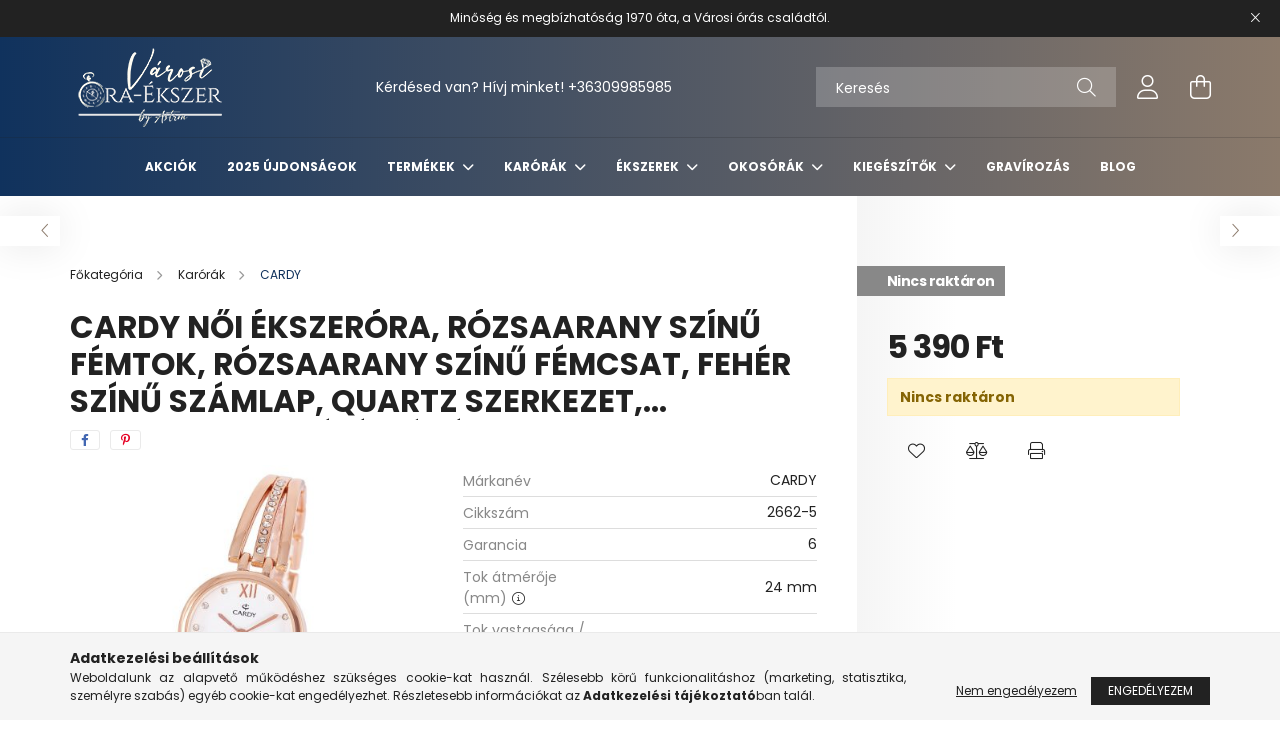

--- FILE ---
content_type: text/html; charset=UTF-8
request_url: https://varosioraekszer.hu/2662-5-Cardy-noi-ekszerora-rozsaarany-szinu-femtok-rozsaarany-szinu-femcsat-feher-szinu-szamlap-quartz-szerkezet-cseppmentes-vizallosag
body_size: 22138
content:
<!DOCTYPE html>
<html lang="hu">
<head>
    <meta charset="utf-8">
<meta name="description" content="Cardy női ékszeróra, rózsaarany színű fémtok, rózsaarany színű fémcsat, fehér színű számlap, quartz szerkezet, cseppmentes vízállóság, Soltvadkerti Astron Óra-É">
<meta name="robots" content="index, follow">
<meta http-equiv="X-UA-Compatible" content="IE=Edge">
<meta property="og:site_name" content="Soltvadkerti Astron Óra-Ékszerbolt" />
<meta property="og:title" content="Cardy női ékszeróra, rózsaarany színű fémtok, rózsaarany szí">
<meta property="og:description" content="Cardy női ékszeróra, rózsaarany színű fémtok, rózsaarany színű fémcsat, fehér színű számlap, quartz szerkezet, cseppmentes vízállóság, Soltvadkerti Astron Óra-É">
<meta property="og:type" content="product">
<meta property="og:url" content="https://varosioraekszer.hu/2662-5-Cardy-noi-ekszerora-rozsaarany-szinu-femtok-rozsaarany-szinu-femcsat-feher-szinu-szamlap-quartz-szerkezet-cseppmentes-vizallosag">
<meta property="og:image" content="https://varosioraekszer.hu/img/52185/2662-5/2662-5.jpg">
<meta name="theme-color" content="#b58a62">
<meta name="msapplication-TileColor" content="#b58a62">
<meta name="mobile-web-app-capable" content="yes">
<meta name="apple-mobile-web-app-capable" content="yes">
<meta name="MobileOptimized" content="320">
<meta name="HandheldFriendly" content="true">

<title>Cardy női ékszeróra, rózsaarany színű fémtok, rózsaarany szí</title>


<script>
var service_type="shop";
var shop_url_main="https://varosioraekszer.hu";
var actual_lang="hu";
var money_len="0";
var money_thousend=" ";
var money_dec=",";
var shop_id=52185;
var unas_design_url="https:"+"/"+"/"+"varosioraekszer.hu"+"/"+"!common_design"+"/"+"base"+"/"+"002102"+"/";
var unas_design_code='002102';
var unas_base_design_code='2100';
var unas_design_ver=4;
var unas_design_subver=4;
var unas_shop_url='https://varosioraekszer.hu';
var responsive="yes";
var price_nullcut_disable=1;
var config_plus=new Array();
config_plus['product_tooltip']=1;
config_plus['cart_redirect']=1;
config_plus['money_type']='Ft';
config_plus['money_type_display']='Ft';
config_plus['already_registered_email']=1;
var lang_text=new Array();

var UNAS = UNAS || {};
UNAS.shop={"base_url":'https://varosioraekszer.hu',"domain":'varosioraekszer.hu',"username":'vadkertioras.unas.hu',"id":52185,"lang":'hu',"currency_type":'Ft',"currency_code":'HUF',"currency_rate":'1',"currency_length":0,"base_currency_length":0,"canonical_url":'https://varosioraekszer.hu/2662-5-Cardy-noi-ekszerora-rozsaarany-szinu-femtok-rozsaarany-szinu-femcsat-feher-szinu-szamlap-quartz-szerkezet-cseppmentes-vizallosag'};
UNAS.design={"code":'002102',"page":'product_details'};
UNAS.api_auth="41a98e5bd57721c5b32cd3cac1022d40";
UNAS.customer={"email":'',"id":0,"group_id":0,"without_registration":0};
UNAS.shop["category_id"]="923103";
UNAS.shop["sku"]="2662-5";
UNAS.shop["product_id"]="341206381";
UNAS.shop["only_private_customer_can_purchase"] = false;
 

UNAS.text = {
    "button_overlay_close": `Bezár`,
    "popup_window": `Felugró ablak`,
    "list": `lista`,
    "updating_in_progress": `frissítés folyamatban`,
    "updated": `frissítve`,
    "is_opened": `megnyitva`,
    "is_closed": `bezárva`,
    "deleted": `törölve`,
    "consent_granted": `hozzájárulás megadva`,
    "consent_rejected": `hozzájárulás elutasítva`,
    "field_is_incorrect": `mező hibás`,
    "error_title": `Hiba!`,
    "product_variants": `termék változatok`,
    "product_added_to_cart": `A termék a kosárba került`,
    "product_added_to_cart_with_qty_problem": `A termékből csak [qty_added_to_cart] [qty_unit] került kosárba`,
    "product_removed_from_cart": `A termék törölve a kosárból`,
    "reg_title_name": `Név`,
    "reg_title_company_name": `Cégnév`,
    "number_of_items_in_cart": `Kosárban lévő tételek száma`,
    "cart_is_empty": `A kosár üres`,
    "cart_updated": `A kosár frissült`,
    "mandatory": `Kötelező!`
};


UNAS.text["delete_from_compare"]= `Törlés összehasonlításból`;
UNAS.text["comparison"]= `Összehasonlítás`;

UNAS.text["delete_from_favourites"]= `Törlés a kedvencek közül`;
UNAS.text["add_to_favourites"]= `Kedvencekhez`;








window.lazySizesConfig=window.lazySizesConfig || {};
window.lazySizesConfig.loadMode=1;
window.lazySizesConfig.loadHidden=false;

window.dataLayer = window.dataLayer || [];
function gtag(){dataLayer.push(arguments)};
gtag('js', new Date());
</script>

<script src="https://varosioraekszer.hu/!common_packages/jquery/jquery-3.2.1.js?mod_time=1759314983"></script>
<script src="https://varosioraekszer.hu/!common_packages/jquery/plugins/migrate/migrate.js?mod_time=1759314984"></script>
<script src="https://varosioraekszer.hu/!common_packages/jquery/plugins/autocomplete/autocomplete.js?mod_time=1759314983"></script>
<script src="https://varosioraekszer.hu/!common_packages/jquery/plugins/tools/overlay/overlay.js?mod_time=1759314984"></script>
<script src="https://varosioraekszer.hu/!common_packages/jquery/plugins/tools/toolbox/toolbox.expose.js?mod_time=1759314984"></script>
<script src="https://varosioraekszer.hu/!common_packages/jquery/plugins/lazysizes/lazysizes.min.js?mod_time=1759314984"></script>
<script src="https://varosioraekszer.hu/!common_packages/jquery/plugins/lazysizes/plugins/bgset/ls.bgset.min.js?mod_time=1759314984"></script>
<script src="https://varosioraekszer.hu/!common_packages/jquery/own/shop_common/exploded/common.js?mod_time=1769410770"></script>
<script src="https://varosioraekszer.hu/!common_packages/jquery/own/shop_common/exploded/common_overlay.js?mod_time=1759314983"></script>
<script src="https://varosioraekszer.hu/!common_packages/jquery/own/shop_common/exploded/common_shop_popup.js?mod_time=1759314983"></script>
<script src="https://varosioraekszer.hu/!common_packages/jquery/own/shop_common/exploded/page_product_details.js?mod_time=1759314983"></script>
<script src="https://varosioraekszer.hu/!common_packages/jquery/own/shop_common/exploded/function_favourites.js?mod_time=1759314983"></script>
<script src="https://varosioraekszer.hu/!common_packages/jquery/own/shop_common/exploded/function_compare.js?mod_time=1759314983"></script>
<script src="https://varosioraekszer.hu/!common_packages/jquery/own/shop_common/exploded/function_product_print.js?mod_time=1759314983"></script>
<script src="https://varosioraekszer.hu/!common_packages/jquery/plugins/hoverintent/hoverintent.js?mod_time=1759314984"></script>
<script src="https://varosioraekszer.hu/!common_packages/jquery/own/shop_tooltip/shop_tooltip.js?mod_time=1759314983"></script>
<script src="https://varosioraekszer.hu/!common_packages/jquery/plugins/responsive_menu/responsive_menu-unas.js?mod_time=1759314984"></script>
<script src="https://varosioraekszer.hu/!common_design/base/002100/main.js?mod_time=1759314986"></script>
<script src="https://varosioraekszer.hu/!common_packages/jquery/plugins/flickity/v3/flickity.pkgd.min.js?mod_time=1759314984"></script>
<script src="https://varosioraekszer.hu/!common_packages/jquery/plugins/toastr/toastr.min.js?mod_time=1759314984"></script>
<script src="https://varosioraekszer.hu/!common_packages/jquery/plugins/tippy/popper-2.4.4.min.js?mod_time=1759314984"></script>
<script src="https://varosioraekszer.hu/!common_packages/jquery/plugins/tippy/tippy-bundle.umd.min.js?mod_time=1759314984"></script>
<script src="https://varosioraekszer.hu/!common_packages/jquery/plugins/photoswipe/photoswipe.min.js?mod_time=1759314984"></script>
<script src="https://varosioraekszer.hu/!common_packages/jquery/plugins/photoswipe/photoswipe-ui-default.min.js?mod_time=1759314984"></script>

<link href="https://varosioraekszer.hu/temp/shop_52185_6beb502b961b819ebc222522eb9463e8.css?mod_time=1770020825" rel="stylesheet" type="text/css">

<link href="https://varosioraekszer.hu/2662-5-Cardy-noi-ekszerora-rozsaarany-szinu-femtok-rozsaarany-szinu-femcsat-feher-szinu-szamlap-quartz-szerkezet-cseppmentes-vizallosag" rel="canonical">
<link rel="apple-touch-icon" href="https://varosioraekszer.hu/shop_ordered/52185/pic/Logok/VOE_72.png" sizes="72x72">
<link rel="apple-touch-icon" href="https://varosioraekszer.hu/shop_ordered/52185/pic/Logok/VOE_114x114.png" sizes="114x114">
<link rel="apple-touch-icon" href="https://varosioraekszer.hu/shop_ordered/52185/pic/Logok/VOE_152x152.png" sizes="152x152">
<link rel="apple-touch-icon" href="https://varosioraekszer.hu/shop_ordered/52185/pic/Logok/VOE_167x167.png" sizes="167x167">
<link rel="apple-touch-icon" href="https://varosioraekszer.hu/shop_ordered/52185/pic/Logok/VOE_180x180.png" sizes="180x180">
<link id="favicon-16x16" rel="icon" type="image/png" href="https://varosioraekszer.hu/shop_ordered/52185/pic/Logok/VOE_16x16.png" sizes="16x16">
<link id="favicon-32x32" rel="icon" type="image/png" href="https://varosioraekszer.hu/shop_ordered/52185/pic/Logok/VOE_32x32.png" sizes="32x32">
<link id="favicon-96x96" rel="icon" type="image/png" href="https://varosioraekszer.hu/shop_ordered/52185/pic/Logok/VOE_96x96.png" sizes="96x96">
<link id="favicon-192x192" rel="icon" type="image/png" href="https://varosioraekszer.hu/shop_ordered/52185/pic/Logok/VOE_192x192.png" sizes="192x192">
<link href="https://varosioraekszer.hu/shop_ordered/52185/design_pic/favicon.ico" rel="shortcut icon">
<script>
        var google_consent=1;
    
        gtag('consent', 'default', {
           'ad_storage': 'denied',
           'ad_user_data': 'denied',
           'ad_personalization': 'denied',
           'analytics_storage': 'denied',
           'functionality_storage': 'denied',
           'personalization_storage': 'denied',
           'security_storage': 'granted'
        });

    
        gtag('consent', 'update', {
           'ad_storage': 'denied',
           'ad_user_data': 'denied',
           'ad_personalization': 'denied',
           'analytics_storage': 'denied',
           'functionality_storage': 'denied',
           'personalization_storage': 'denied',
           'security_storage': 'granted'
        });

        </script>
    <script async src="https://www.googletagmanager.com/gtag/js?id=G-VDT825LYM8"></script>    <script>
    gtag('config', 'G-VDT825LYM8');

        </script>
        <script>
    var google_analytics=1;

                gtag('event', 'view_item', {
              "currency": "HUF",
              "value": '5390',
              "items": [
                  {
                      "item_id": "2662-5",
                      "item_name": "Cardy női ékszeróra, rózsaarany színű fémtok, rózsaarany színű fémcsat, fehér színű számlap, quartz szerkezet, cseppmentes vízállóság",
                      "item_category": "Karórák/CARDY",
                      "price": '5390'
                  }
              ],
              'non_interaction': true
            });
               </script>
       <script>
        var google_ads=1;

                gtag('event','remarketing', {
            'ecomm_pagetype': 'product',
            'ecomm_prodid': ["2662-5"],
            'ecomm_totalvalue': 5390        });
            </script>
    
    <script>
    var facebook_pixel=1;
    /* <![CDATA[ */
        !function(f,b,e,v,n,t,s){if(f.fbq)return;n=f.fbq=function(){n.callMethod?
            n.callMethod.apply(n,arguments):n.queue.push(arguments)};if(!f._fbq)f._fbq=n;
            n.push=n;n.loaded=!0;n.version='2.0';n.queue=[];t=b.createElement(e);t.async=!0;
            t.src=v;s=b.getElementsByTagName(e)[0];s.parentNode.insertBefore(t,s)}(window,
                document,'script','//connect.facebook.net/en_US/fbevents.js');

        fbq('init', 'https://www.facebook');
                fbq('track', 'PageView', {}, {eventID:'PageView.aYDOBeNfY_Iagbk2iD8XSAAAaXU'});
        
        fbq('track', 'ViewContent', {
            content_name: 'Cardy női ékszeróra, rózsaarany színű fémtok, rózsaarany színű fémcsat, fehér színű számlap, quartz szerkezet, cseppmentes vízállóság',
            content_category: 'Karórák > CARDY',
            content_ids: ['2662-5'],
            contents: [{'id': '2662-5', 'quantity': '1'}],
            content_type: 'product',
            value: 5389.9943,
            currency: 'HUF'
        }, {eventID:'ViewContent.aYDOBeNfY_Iagbk2iD8XSAAAaXU'});

        
        $(document).ready(function() {
            $(document).on("addToCart", function(event, product_array){
                facebook_event('AddToCart',{
					content_name: product_array.name,
					content_category: product_array.category,
					content_ids: [product_array.sku],
					contents: [{'id': product_array.sku, 'quantity': product_array.qty}],
					content_type: 'product',
					value: product_array.price,
					currency: 'HUF'
				}, {eventID:'AddToCart.' + product_array.event_id});
            });

            $(document).on("addToFavourites", function(event, product_array){
                facebook_event('AddToWishlist', {
                    content_ids: [product_array.sku],
                    content_type: 'product'
                }, {eventID:'AddToFavourites.' + product_array.event_id});
            });
        });

    /* ]]> */
    </script>


    <meta content="width=device-width, initial-scale=1.0" name="viewport" />
    <link rel="preconnect" href="https://fonts.gstatic.com">
    <link rel="preload" href="https://fonts.googleapis.com/css2?family=Poppins:wght@400;700&display=swap" as="style" />
    <link rel="stylesheet" href="https://fonts.googleapis.com/css2?family=Poppins:wght@400;700&display=swap" media="print" onload="this.media='all'">
    <noscript>
        <link rel="stylesheet" href="https://fonts.googleapis.com/css2?family=Poppins:wght@400;700&display=swap" />
    </noscript>
    
    
    
    
    

    
    
    
            
        
        
        
        
        
    
    
</head>




<body class='design_ver4 design_subver1 design_subver2 design_subver3 design_subver4' id="ud_shop_artdet">
    <div id="fb-root"></div>
    <script>
        window.fbAsyncInit = function() {
            FB.init({
                xfbml            : true,
                version          : 'v22.0'
            });
        };
    </script>
    <script async defer crossorigin="anonymous" src="https://connect.facebook.net/hu_HU/sdk.js"></script>
    <div id="image_to_cart" style="display:none; position:absolute; z-index:100000;"></div>
<div class="overlay_common overlay_warning" id="overlay_cart_add"></div>
<script>$(document).ready(function(){ overlay_init("cart_add",{"onBeforeLoad":false}); });</script>
<div id="overlay_login_outer"></div>	
	<script>
	$(document).ready(function(){
	    var login_redir_init="";

		$("#overlay_login_outer").overlay({
			onBeforeLoad: function() {
                var login_redir_temp=login_redir_init;
                if (login_redir_act!="") {
                    login_redir_temp=login_redir_act;
                    login_redir_act="";
                }

									$.ajax({
						type: "GET",
						async: true,
						url: "https://varosioraekszer.hu/shop_ajax/ajax_popup_login.php",
						data: {
							shop_id:"52185",
							lang_master:"hu",
                            login_redir:login_redir_temp,
							explicit:"ok",
							get_ajax:"1"
						},
						success: function(data){
							$("#overlay_login_outer").html(data);
							if (unas_design_ver >= 5) $("#overlay_login_outer").modal('show');
							$('#overlay_login1 input[name=shop_pass_login]').keypress(function(e) {
								var code = e.keyCode ? e.keyCode : e.which;
								if(code.toString() == 13) {		
									document.form_login_overlay.submit();		
								}	
							});	
						}
					});
								},
			top: 50,
			mask: {
	color: "#000000",
	loadSpeed: 200,
	maskId: "exposeMaskOverlay",
	opacity: 0.7
},
			closeOnClick: (config_plus['overlay_close_on_click_forced'] === 1),
			onClose: function(event, overlayIndex) {
				$("#login_redir").val("");
			},
			load: false
		});
		
			});
	function overlay_login() {
		$(document).ready(function(){
			$("#overlay_login_outer").overlay().load();
		});
	}
	function overlay_login_remind() {
        if (unas_design_ver >= 5) {
            $("#overlay_remind").overlay().load();
        } else {
            $(document).ready(function () {
                $("#overlay_login_outer").overlay().close();
                setTimeout('$("#overlay_remind").overlay().load();', 250);
            });
        }
	}

    var login_redir_act="";
    function overlay_login_redir(redir) {
        login_redir_act=redir;
        $("#overlay_login_outer").overlay().load();
    }
	</script>  
	<div class="overlay_common overlay_info" id="overlay_remind"></div>
<script>$(document).ready(function(){ overlay_init("remind",[]); });</script>

	<script>
    	function overlay_login_error_remind() {
		$(document).ready(function(){
			load_login=0;
			$("#overlay_error").overlay().close();
			setTimeout('$("#overlay_remind").overlay().load();', 250);	
		});
	}
	</script>  
	<div class="overlay_common overlay_info" id="overlay_newsletter"></div>
<script>$(document).ready(function(){ overlay_init("newsletter",[]); });</script>

<script>
function overlay_newsletter() {
    $(document).ready(function(){
        $("#overlay_newsletter").overlay().load();
    });
}
</script>
<div class="overlay_common overlay_error" id="overlay_script"></div>
<script>$(document).ready(function(){ overlay_init("script",[]); });</script>
    <script>
    $(document).ready(function() {
        $.ajax({
            type: "GET",
            url: "https://varosioraekszer.hu/shop_ajax/ajax_stat.php",
            data: {master_shop_id:"52185",get_ajax:"1"}
        });
    });
    </script>
    

<div id="container" class="no-slideshow  page_shop_artdet_2662_5 filter-not-exists">
            <header class="header position-relative">
                        <div class="js-element nanobar js-nanobar" data-element-name="header_text_section_1">
            <div class="header_text_section_1 nanobar__inner text-center">
                                    <p>Minőség és megbízhatóság 1970 óta, a Városi órás családtól.</p>
                                <button type="button" class="btn nanobar__btn-close" onclick="closeNanobar(this,'header_text_section_1_hide','session');" aria-label="Bezár" title="Bezár">
                    <span class="icon--close"></span>
                </button>
            </div>
        </div>
    
            <div class="header-inner">
                <div class="header-container container">
                    <div class="row gutters-5 flex-nowrap justify-content-center align-items-center">
                            <div id="header_logo_img" class="js-element logo col-auto flex-shrink-1 order-2 order-xl-1" data-element-name="header_logo">
        <div class="header_logo-img-container">
            <div class="header_logo-img-wrapper">
                                                            <a href="https://varosioraekszer.hu/">                        <picture>
                                                                                    <img                                  width="161" height="80"
                                                                  src="https://varosioraekszer.hu/!common_design/custom/vadkertioras.unas.hu/element/layout_hu_header_logo-300x80_1_default.png?time=1634913522"
                                 srcset="https://varosioraekszer.hu/!common_design/custom/vadkertioras.unas.hu/element/layout_hu_header_logo-300x80_1_default.png?time=1634913522 1x"
                                 alt="Soltvadkerti Astron Óra-Ékszerbolt"/>
                        </picture>
                        </a>                                                </div>
        </div>
    </div>


                        <div class="header__left col-auto col-xl order-1 order-xl-2">
                            <div class="d-flex align-items-center justify-content-center">
                                <button type="button" class="hamburger__btn js-hamburger-btn dropdown--btn d-xl-none" id="hamburger__btn" aria-label="hamburger button" data-btn-for=".hamburger__dropdown">
                                    <span class="hamburger__btn-icon icon--hamburger"></span>
                                </button>
                                    <div class="js-element header_text_section_2 d-none d-xl-block" data-element-name="header_text_section_2">
        <div class="element__content ">
                            <div class="element__html slide-1"><p>Kérdésed van? Hívj minket! <a href="tel:+36309985985">+36309985985</a></p></div>
                    </div>
    </div>

                            </div>
                        </div>

                        <div class="header__right col col-xl-auto order-3 py-3 py-lg-5">
                            <div class="d-flex align-items-center justify-content-end">
                                
                                
                                <div class="search-open-btn d-block d-lg-none icon--search text-center" onclick="toggleSearch();"></div>
                                <div class="search__container">
                                    <div class="search-box position-relative ml-auto container px-0 browser-is-chrome" id="box_search_content">
    <form name="form_include_search" id="form_include_search" action="https://varosioraekszer.hu/shop_search.php" method="get">
        <div class="box-search-group mb-0">
            <input data-stay-visible-breakpoint="992" name="search" id="box_search_input" value=""
                   aria-label="Keresés" pattern=".{3,100}" title="Hosszabb kereső kifejezést írjon be!" placeholder="Keresés"
                   type="text" maxlength="100" class="ac_input form-control js-search-input" autocomplete="off" required            >
            <div class="search-box__search-btn-outer input-group-append" title="Keresés">
                <button class="search-btn" aria-label="Keresés">
                    <span class="search-btn-icon icon--search"></span>
                </button>
            </div>
            <div class="search__loading">
                <div class="loading-spinner--small"></div>
            </div>
        </div>
        <div class="search-box__mask"></div>
    </form>
    <div class="ac_results"></div>
</div>
<script>
    $(document).ready(function(){
        $(document).on('smartSearchInputLoseFocus', function(){
            if ($('.js-search-smart-autocomplete').length>0) {
                setTimeout(function(){
                    let height = $(window).height() - ($('.js-search-smart-autocomplete').offset().top - $(window).scrollTop()) - 20;
                    $('.search-smart-autocomplete').css('max-height', height + 'px');
                }, 300);
            }
        });
    });
</script>



                                </div>
                                <div class="profil__container">
                                                <div class="profile">
            <button type="button" class="profile__btn js-profile-btn dropdown--btn" id="profile__btn" data-orders="https://varosioraekszer.hu/shop_order_track.php" aria-label="profile button" data-btn-for=".profile__dropdown">
                <span class="profile__btn-icon icon--head"></span>
            </button>
        </div>
    
                                </div>
                                <div class="cart-box__container pr-3 pr-xl-0">
                                    <button class="cart-box__btn dropdown--btn" aria-label="cart button" type="button" data-btn-for=".cart-box__dropdown">
                                        <span class="cart-box__btn-icon icon--cart">
                                                <span id='box_cart_content' class='cart-box'>            </span>
                                        </span>
                                    </button>
                                </div>
                            </div>
                        </div>
                    </div>
                </div>
            </div>
                            <div class="header-menus d-none d-xl-block">
                    <div class="container text-center position-relative">
                        <ul class="main-menus d-none d-lg-flex justify-content-center text-left js-main-menus-content cat-menus level-0 plus-menus level-0" data-level="0">
                                <li class='cat-menu  is-spec-item js-cat-menu-akcio' data-id="akcio">

        <span class="cat-menu__name font-weight-bold">
                            <a class='cat-menu__link font-weight-bold' href='https://varosioraekszer.hu/akcios-orak-ekszerek' >
                            Akciók            </a>
        </span>

            </li>
    <li class='cat-menu  js-cat-menu-220832' data-id="220832">

        <span class="cat-menu__name font-weight-bold">
                            <a class='cat-menu__link font-weight-bold' href='https://varosioraekszer.hu/2025-UJDONSAGOK' >
                            2025 ÚJDONSÁGOK            </a>
        </span>

            </li>
    <li class='cat-menu  has-child js-cat-menu-192433' data-id="192433">

        <span class="cat-menu__name font-weight-bold">
                            <a class='cat-menu__link font-weight-bold' href='https://varosioraekszer.hu/TERMEKEK' >
                            TERMÉKEK            </a>
        </span>

        			    <div class="cat-menu__sublist js-sublist level-1 ">
        <div class="sublist-inner js-sublist-inner ps__child--consume">
            <div class="cat-menu__sublist-inner d-flex">
                <div class="flex-grow-1">
                    <ul class="cat-menus level-1 row" data-level="cat-level-1">
                                                    <li class="col-2 mb-5 cat-menu js-cat-menu-735219" data-id="735219">
                                <span class="cat-menu__name text-uppercase font-weight-bold" >
                                    <a class="cat-menu__link" href="https://varosioraekszer.hu/noi-nyaklanc-orak" >
                                    Női nyakláncórák
                                                                            </a>
                                </span>
                                                            </li>
                                                    <li class="col-2 mb-5 cat-menu js-cat-menu-703529" data-id="703529">
                                <span class="cat-menu__name text-uppercase font-weight-bold" >
                                    <a class="cat-menu__link" href="https://varosioraekszer.hu/alloora" >
                                    ÁLLÓÓRÁK
                                                                            </a>
                                </span>
                                                            </li>
                                                    <li class="col-2 mb-5 cat-menu js-cat-menu-304877" data-id="304877">
                                <span class="cat-menu__name text-uppercase font-weight-bold" >
                                    <a class="cat-menu__link" href="https://varosioraekszer.hu/asztali-orak-kandallo-orak" >
                                    ASZTALIÓRÁK ÉS KANDALLÓÓRÁK
                                                                            </a>
                                </span>
                                                            </li>
                                                    <li class="col-2 mb-5 cat-menu js-cat-menu-823343" data-id="823343">
                                <span class="cat-menu__name text-uppercase font-weight-bold" >
                                    <a class="cat-menu__link" href="https://varosioraekszer.hu/oradobozok-oraforgatok" >
                                    DOBOZOK ÉS ÓRAFORGATÓK
                                                                            </a>
                                </span>
                                                            </li>
                                                    <li class="col-2 mb-5 cat-menu js-cat-menu-568839" data-id="568839">
                                <span class="cat-menu__name text-uppercase font-weight-bold" >
                                    <a class="cat-menu__link" href="https://varosioraekszer.hu/ebreszto-orak" >
                                    ÉBRESZTŐÓRÁK
                                                                            </a>
                                </span>
                                                            </li>
                                                    <li class="col-2 mb-5 cat-menu js-cat-menu-284537" data-id="284537">
                                <span class="cat-menu__name text-uppercase font-weight-bold" >
                                    <a class="cat-menu__link" href="https://varosioraekszer.hu/faliorak" >
                                    FALIÓRÁK
                                                                            </a>
                                </span>
                                                            </li>
                                                    <li class="col-2 mb-5 cat-menu js-cat-menu-643062" data-id="643062">
                                <span class="cat-menu__name text-uppercase font-weight-bold" >
                                    <a class="cat-menu__link" href="https://varosioraekszer.hu/halozati-orak" >
                                    HÁLÓZATI ÓRÁK
                                                                            </a>
                                </span>
                                                            </li>
                                                    <li class="col-2 mb-5 cat-menu js-cat-menu-310773" data-id="310773">
                                <span class="cat-menu__name text-uppercase font-weight-bold" >
                                    <a class="cat-menu__link" href="https://varosioraekszer.hu/ingas-faliorak" >
                                    INGÁS FALIÓRÁK
                                                                            </a>
                                </span>
                                                            </li>
                                                    <li class="col-2 mb-5 cat-menu js-cat-menu-252688" data-id="252688">
                                <span class="cat-menu__name text-uppercase font-weight-bold" >
                                    <a class="cat-menu__link" href="https://varosioraekszer.hu/Zseborak" >
                                    ZSEBÓRÁK
                                                                            </a>
                                </span>
                                                            </li>
                                                    <li class="col-2 mb-5 cat-menu js-cat-menu-372922" data-id="372922">
                                <span class="cat-menu__name text-uppercase font-weight-bold" >
                                    <a class="cat-menu__link" href="https://varosioraekszer.hu/gyerekorak" >
                                    GYEREKÓRÁK
                                                                            </a>
                                </span>
                                                            </li>
                                                    <li class="col-2 mb-5 cat-menu js-cat-menu-520457" data-id="520457">
                                <span class="cat-menu__name text-uppercase font-weight-bold" >
                                    <a class="cat-menu__link" href="https://varosioraekszer.hu/stopperek-percjelzok" >
                                    STOPPEREK ÉS PERCJELZŐK
                                                                            </a>
                                </span>
                                                            </li>
                                                    <li class="col-2 mb-5 cat-menu js-cat-menu-892054" data-id="892054">
                                <span class="cat-menu__name text-uppercase font-weight-bold" >
                                    <a class="cat-menu__link" href="https://varosioraekszer.hu/Homokora-szauna-homokora" >
                                    HOMOKÓRA, SZAUNA HOMOKÓRA
                                                                            </a>
                                </span>
                                                            </li>
                                                    <li class="col-2 mb-5 cat-menu js-cat-menu-329940" data-id="329940">
                                <span class="cat-menu__name text-uppercase font-weight-bold" >
                                    <a class="cat-menu__link" href="https://varosioraekszer.hu/Sakkorak" >
                                    SAKKÓRÁK
                                                                            </a>
                                </span>
                                                            </li>
                                                    <li class="col-2 mb-5 cat-menu js-cat-menu-818951" data-id="818951">
                                <span class="cat-menu__name text-uppercase font-weight-bold" >
                                    <a class="cat-menu__link" href="https://varosioraekszer.hu/KERESZTELO-AJANDEKOK" >
                                    KERESZTELŐ AJÁNDÉKOK
                                                                            </a>
                                </span>
                                                            </li>
                                            </ul>
                </div>
                            </div>
        </div>
    </div>


            </li>
    <li class='cat-menu  has-child js-cat-menu-555707' data-id="555707">

        <span class="cat-menu__name font-weight-bold">
                            <a class='cat-menu__link font-weight-bold' href='https://varosioraekszer.hu/karorak' >
                            Karórák            </a>
        </span>

        			    <div class="cat-menu__sublist js-sublist level-1 ">
        <div class="sublist-inner js-sublist-inner ps__child--consume">
            <div class="cat-menu__sublist-inner d-flex">
                <div class="flex-grow-1">
                    <ul class="cat-menus level-1 row" data-level="cat-level-1">
                                                    <li class="col-2 mb-5 cat-menu js-cat-menu-285378" data-id="285378">
                                <span class="cat-menu__name text-uppercase font-weight-bold" >
                                    <a class="cat-menu__link" href="https://varosioraekszer.hu/ferfi-karorak" >
                                    Férfi karórák
                                                                            </a>
                                </span>
                                                            </li>
                                                    <li class="col-2 mb-5 cat-menu js-cat-menu-121548" data-id="121548">
                                <span class="cat-menu__name text-uppercase font-weight-bold" >
                                    <a class="cat-menu__link" href="https://varosioraekszer.hu/noi-karorak" >
                                    Női karórák
                                                                            </a>
                                </span>
                                                            </li>
                                                    <li class="col-2 mb-5 cat-menu js-cat-menu-577440" data-id="577440">
                                <span class="cat-menu__name text-uppercase font-weight-bold" >
                                    <a class="cat-menu__link" href="https://varosioraekszer.hu/ASTRON" >
                                    ASTRON
                                                                            </a>
                                </span>
                                                            </li>
                                                    <li class="col-2 mb-5 cat-menu js-cat-menu-117634" data-id="117634">
                                <span class="cat-menu__name text-uppercase font-weight-bold" >
                                    <a class="cat-menu__link" href="https://varosioraekszer.hu/merion-karorak" >
                                    MERION
                                                                            </a>
                                </span>
                                                            </li>
                                                    <li class="col-2 mb-5 cat-menu js-cat-menu-923103" data-id="923103">
                                <span class="cat-menu__name text-uppercase font-weight-bold" >
                                    <a class="cat-menu__link" href="https://varosioraekszer.hu/cardy-karorak" >
                                    CARDY
                                                                            </a>
                                </span>
                                                            </li>
                                                    <li class="col-2 mb-5 cat-menu js-cat-menu-468654" data-id="468654">
                                <span class="cat-menu__name text-uppercase font-weight-bold" >
                                    <a class="cat-menu__link" href="https://varosioraekszer.hu/tiko-time-karorak" >
                                    TIKO TIME
                                                                            </a>
                                </span>
                                                            </li>
                                                    <li class="col-2 mb-5 cat-menu js-cat-menu-193954" data-id="193954">
                                <span class="cat-menu__name text-uppercase font-weight-bold" >
                                    <a class="cat-menu__link" href="https://varosioraekszer.hu/qq-karorak" >
                                    Q&Q
                                                                            </a>
                                </span>
                                                            </li>
                                                    <li class="col-2 mb-5 cat-menu js-cat-menu-960064" data-id="960064">
                                <span class="cat-menu__name text-uppercase font-weight-bold" >
                                    <a class="cat-menu__link" href="https://varosioraekszer.hu/doxa-karorak" >
                                    DOXA
                                                                            </a>
                                </span>
                                                            </li>
                                                    <li class="col-2 mb-5 cat-menu has-child js-cat-menu-754390" data-id="754390">
                                <span class="cat-menu__name text-uppercase font-weight-bold" >
                                    <a class="cat-menu__link" href="https://varosioraekszer.hu/casio-karorak" >
                                    CASIO
                                                                            </a>
                                </span>
                                                                        <div class="cat-menu__list level-2">
        <ul class="cat-menus level-2" data-level="cat-level-2">
                            <li class="cat-menu js-cat-menu-320381" data-id="320381">
                    <span class="cat-menu__name" >
                        <a class="cat-menu__link" href="https://varosioraekszer.hu/AUTOMATA-KARORAK" >                        AUTOMATA KARÓRÁK
                                                    </a>                    </span>
                                    </li>
                            <li class="cat-menu js-cat-menu-718975" data-id="718975">
                    <span class="cat-menu__name" >
                        <a class="cat-menu__link" href="https://varosioraekszer.hu/Casio-noi-karorak" >                        Casio női karórák
                                                    </a>                    </span>
                                    </li>
                            <li class="cat-menu js-cat-menu-623283" data-id="623283">
                    <span class="cat-menu__name" >
                        <a class="cat-menu__link" href="https://varosioraekszer.hu/Casio-ferfi-karorak" >                        Casio férfi karórák
                                                    </a>                    </span>
                                    </li>
                            <li class="cat-menu js-cat-menu-494417" data-id="494417">
                    <span class="cat-menu__name" >
                        <a class="cat-menu__link" href="https://varosioraekszer.hu/Casio-G-Shock" >                        Casio G-SHOCK
                                                    </a>                    </span>
                                    </li>
                            <li class="cat-menu js-cat-menu-847409" data-id="847409">
                    <span class="cat-menu__name" >
                        <a class="cat-menu__link" href="https://varosioraekszer.hu/Casio-Edifice" >                        Casio Edifice
                                                    </a>                    </span>
                                    </li>
                            <li class="cat-menu js-cat-menu-550166" data-id="550166">
                    <span class="cat-menu__name" >
                        <a class="cat-menu__link" href="https://varosioraekszer.hu/Casio-szijak" >                        Casio szíjak
                                                    </a>                    </span>
                                    </li>
                                </ul>
    </div>


                                                            </li>
                                                    <li class="col-2 mb-5 cat-menu js-cat-menu-740747" data-id="740747">
                                <span class="cat-menu__name text-uppercase font-weight-bold" >
                                    <a class="cat-menu__link" href="https://varosioraekszer.hu/tissot-karorak" >
                                    TISSOT
                                                                            </a>
                                </span>
                                                            </li>
                                                    <li class="col-2 mb-5 cat-menu js-cat-menu-631328" data-id="631328">
                                <span class="cat-menu__name text-uppercase font-weight-bold" >
                                    <a class="cat-menu__link" href="https://varosioraekszer.hu/fossil-karorak" >
                                    FOSSIL
                                                                            </a>
                                </span>
                                                            </li>
                                                    <li class="col-2 mb-5 cat-menu js-cat-menu-188299" data-id="188299">
                                <span class="cat-menu__name text-uppercase font-weight-bold" >
                                    <a class="cat-menu__link" href="https://varosioraekszer.hu/ice-watch" >
                                    ICE WATCH
                                                                            </a>
                                </span>
                                                            </li>
                                                    <li class="col-2 mb-5 cat-menu js-cat-menu-538085" data-id="538085">
                                <span class="cat-menu__name text-uppercase font-weight-bold" >
                                    <a class="cat-menu__link" href="https://varosioraekszer.hu/dkny-karorak" >
                                    DKNY
                                                                            </a>
                                </span>
                                                            </li>
                                                    <li class="col-2 mb-5 cat-menu js-cat-menu-150536" data-id="150536">
                                <span class="cat-menu__name text-uppercase font-weight-bold" >
                                    <a class="cat-menu__link" href="https://varosioraekszer.hu/police-karorak" >
                                    POLICE
                                                                            </a>
                                </span>
                                                            </li>
                                            </ul>
                </div>
                            </div>
        </div>
    </div>


            </li>
    <li class='cat-menu  has-child js-cat-menu-470935' data-id="470935">

        <span class="cat-menu__name font-weight-bold">
                            <a class='cat-menu__link font-weight-bold' href='https://varosioraekszer.hu/EKSZEREK' >
                            ÉKSZEREK            </a>
        </span>

        			    <div class="cat-menu__sublist js-sublist level-1 ">
        <div class="sublist-inner js-sublist-inner ps__child--consume">
            <div class="cat-menu__sublist-inner d-flex">
                <div class="flex-grow-1">
                    <ul class="cat-menus level-1 row" data-level="cat-level-1">
                                                    <li class="col-2 mb-5 cat-menu js-cat-menu-261696" data-id="261696">
                                <span class="cat-menu__name text-uppercase font-weight-bold" >
                                    <a class="cat-menu__link" href="https://varosioraekszer.hu/NOI-EKSZEREK" >
                                    NŐI ÉKSZEREK
                                                                            </a>
                                </span>
                                                            </li>
                                                    <li class="col-2 mb-5 cat-menu js-cat-menu-493068" data-id="493068">
                                <span class="cat-menu__name text-uppercase font-weight-bold" >
                                    <a class="cat-menu__link" href="https://varosioraekszer.hu/FERFI-EKSZEREK" >
                                    FÉRFI ÉKSZEREK
                                                                            </a>
                                </span>
                                                            </li>
                                                    <li class="col-2 mb-5 cat-menu has-child js-cat-menu-658698" data-id="658698">
                                <span class="cat-menu__name text-uppercase font-weight-bold" >
                                    <a class="cat-menu__link" href="https://varosioraekszer.hu/ARANY-EKSZEREK" >
                                    ARANY ÉKSZEREK
                                                                            </a>
                                </span>
                                                                        <div class="cat-menu__list level-2">
        <ul class="cat-menus level-2" data-level="cat-level-2">
                            <li class="cat-menu js-cat-menu-289584" data-id="289584">
                    <span class="cat-menu__name" >
                        <a class="cat-menu__link" href="https://varosioraekszer.hu/GYEMANTKOVES-EKSZEREK" >                        GYÉMÁNTKÖVES ÉKSZEREK
                                                    </a>                    </span>
                                    </li>
                            <li class="cat-menu js-cat-menu-171484" data-id="171484">
                    <span class="cat-menu__name" >
                        <a class="cat-menu__link" href="https://varosioraekszer.hu/ARANY-KARKOTOK" >                        ARANY KARKÖTŐK
                                                    </a>                    </span>
                                    </li>
                                </ul>
    </div>


                                                            </li>
                                                    <li class="col-2 mb-5 cat-menu has-child js-cat-menu-831403" data-id="831403">
                                <span class="cat-menu__name text-uppercase font-weight-bold" >
                                    <a class="cat-menu__link" href="https://varosioraekszer.hu/EZUST-EKSZEREK" >
                                    EZÜST ÉKSZEREK
                                                                            </a>
                                </span>
                                                                        <div class="cat-menu__list level-2">
        <ul class="cat-menus level-2" data-level="cat-level-2">
                            <li class="cat-menu js-cat-menu-499457" data-id="499457">
                    <span class="cat-menu__name" >
                        <a class="cat-menu__link" href="https://varosioraekszer.hu/Fulbevalok" >                        EZÜST FÜLBEVALÓK
                                                    </a>                    </span>
                                    </li>
                            <li class="cat-menu js-cat-menu-159540" data-id="159540">
                    <span class="cat-menu__name" >
                        <a class="cat-menu__link" href="https://varosioraekszer.hu/EZUST-GYONGYOS-EKSZEREK" >                        EZÜST GYÖNGYÖS ÉKSZEREK
                                                    </a>                    </span>
                                    </li>
                            <li class="cat-menu js-cat-menu-104420" data-id="104420">
                    <span class="cat-menu__name" >
                        <a class="cat-menu__link" href="https://varosioraekszer.hu/EZUST-KARKOTOK" >                        EZÜST KARKÖTŐK
                                                    </a>                    </span>
                                    </li>
                            <li class="cat-menu js-cat-menu-283469" data-id="283469">
                    <span class="cat-menu__name" >
                        <a class="cat-menu__link" href="https://varosioraekszer.hu/EZUST-NYAKLANCOK" >                        EZÜST NYAKLÁNCOK
                                                    </a>                    </span>
                                    </li>
                            <li class="cat-menu js-cat-menu-759407" data-id="759407">
                    <span class="cat-menu__name" >
                        <a class="cat-menu__link" href="https://varosioraekszer.hu/EZUST-KARPERECEK" >                        EZÜST KARPERECEK
                                                    </a>                    </span>
                                    </li>
                            <li class="cat-menu js-cat-menu-720734" data-id="720734">
                    <span class="cat-menu__name" >
                        <a class="cat-menu__link" href="https://varosioraekszer.hu/Ezust-kituzok" >                        EZÜST KITŰZŐK
                                                    </a>                    </span>
                                    </li>
                            <li class="cat-menu js-cat-menu-333651" data-id="333651">
                    <span class="cat-menu__name" >
                        <a class="cat-menu__link" href="https://varosioraekszer.hu/EZUST-EKSZER-SZETTEK" >                        EZÜST ÉKSZER SZETTEK
                                                    </a>                    </span>
                                    </li>
                                        <li class="cat-menu">
                    <a class="cat-menu__link cat-menu__all-cat font-s icon--a-chevron-right" href="https://varosioraekszer.hu/EZUST-EKSZEREK">További kategóriák</a>
                </li>
                    </ul>
    </div>


                                                            </li>
                                                    <li class="col-2 mb-5 cat-menu js-cat-menu-841512" data-id="841512">
                                <span class="cat-menu__name text-uppercase font-weight-bold" >
                                    <a class="cat-menu__link" href="https://varosioraekszer.hu/FOSSIL" >
                                    FOSSIL
                                                                            </a>
                                </span>
                                                            </li>
                                                    <li class="col-2 mb-5 cat-menu js-cat-menu-271181" data-id="271181">
                                <span class="cat-menu__name text-uppercase font-weight-bold" >
                                    <a class="cat-menu__link" href="https://varosioraekszer.hu/Police" >
                                    POLICE
                                                                            </a>
                                </span>
                                                            </li>
                                                    <li class="col-2 mb-5 cat-menu has-child js-cat-menu-206727" data-id="206727">
                                <span class="cat-menu__name text-uppercase font-weight-bold" >
                                    <a class="cat-menu__link" href="https://varosioraekszer.hu/ACEL-EKSZEREK" >
                                    ACÉL ÉKSZEREK
                                                                            </a>
                                </span>
                                                                        <div class="cat-menu__list level-2">
        <ul class="cat-menus level-2" data-level="cat-level-2">
                            <li class="cat-menu js-cat-menu-594193" data-id="594193">
                    <span class="cat-menu__name" >
                        <a class="cat-menu__link" href="https://varosioraekszer.hu/ACEL-NOI-EKSZEREK" >                        ACÉL NŐI ÉKSZEREK
                                                    </a>                    </span>
                                    </li>
                            <li class="cat-menu js-cat-menu-587817" data-id="587817">
                    <span class="cat-menu__name" >
                        <a class="cat-menu__link" href="https://varosioraekszer.hu/ACEL-FERFI-EKSZEREK" >                        ACÉL FÉRFI ÉKSZEREK
                                                    </a>                    </span>
                                    </li>
                                </ul>
    </div>


                                                            </li>
                                                    <li class="col-2 mb-5 cat-menu js-cat-menu-431035" data-id="431035">
                                <span class="cat-menu__name text-uppercase font-weight-bold" >
                                    <a class="cat-menu__link" href="https://varosioraekszer.hu/ASVANYEKSZEREK" >
                                    ÁSVÁNYÉKSZER
                                                                            </a>
                                </span>
                                                            </li>
                                                    <li class="col-2 mb-5 cat-menu has-child js-cat-menu-479960" data-id="479960">
                                <span class="cat-menu__name text-uppercase font-weight-bold" >
                                    <a class="cat-menu__link" href="https://varosioraekszer.hu/KARIKAGYURUK" >
                                    KARIKAGYŰRŰK
                                                                            </a>
                                </span>
                                                                        <div class="cat-menu__list level-2">
        <ul class="cat-menus level-2" data-level="cat-level-2">
                            <li class="cat-menu js-cat-menu-410315" data-id="410315">
                    <span class="cat-menu__name" >
                        <a class="cat-menu__link" href="https://varosioraekszer.hu/ARANY-KARIKAGYURUK" >                        ARANY KARIKAGYŰRŰK
                                                    </a>                    </span>
                                    </li>
                            <li class="cat-menu js-cat-menu-674329" data-id="674329">
                    <span class="cat-menu__name" >
                        <a class="cat-menu__link" href="https://varosioraekszer.hu/ACEL-KARIKAGYURUK" >                        ACÉL KARIKAGYŰRŰK
                                                    </a>                    </span>
                                    </li>
                                </ul>
    </div>


                                                            </li>
                                                    <li class="col-2 mb-5 cat-menu js-cat-menu-137080" data-id="137080">
                                <span class="cat-menu__name text-uppercase font-weight-bold" >
                                    <a class="cat-menu__link" href="https://varosioraekszer.hu/Ekszertarto" >
                                    ÉKSZERTARTÓ DOBOZ
                                                                            </a>
                                </span>
                                                            </li>
                                                    <li class="col-2 mb-5 cat-menu js-cat-menu-454343" data-id="454343">
                                <span class="cat-menu__name text-uppercase font-weight-bold" >
                                    <a class="cat-menu__link" href="https://varosioraekszer.hu/Bor-swarovski-kristalyos-ekszerek" >
                                    BŐR SWAROVSKI KIRSTÁLYOS ÉKSZEREK
                                                                            </a>
                                </span>
                                                            </li>
                                                    <li class="col-2 mb-5 cat-menu js-cat-menu-666421" data-id="666421">
                                <span class="cat-menu__name text-uppercase font-weight-bold" >
                                    <a class="cat-menu__link" href="https://varosioraekszer.hu/TITANIUM-EKSZEREK" >
                                    TITÁNIUM ÉKSZEREK
                                                                            </a>
                                </span>
                                                            </li>
                                            </ul>
                </div>
                            </div>
        </div>
    </div>


            </li>
    <li class='cat-menu  has-child js-cat-menu-483163' data-id="483163">

        <span class="cat-menu__name font-weight-bold">
                            <a class='cat-menu__link font-weight-bold' href='https://varosioraekszer.hu/OKOSORAK' >
                            OKOSÓRÁK            </a>
        </span>

        			    <div class="cat-menu__sublist js-sublist level-1 ">
        <div class="sublist-inner js-sublist-inner ps__child--consume">
            <div class="cat-menu__sublist-inner d-flex">
                <div class="flex-grow-1">
                    <ul class="cat-menus level-1 row" data-level="cat-level-1">
                                                    <li class="col-2 mb-5 cat-menu js-cat-menu-310282" data-id="310282">
                                <span class="cat-menu__name text-uppercase font-weight-bold" >
                                    <a class="cat-menu__link" href="https://varosioraekszer.hu/ICE-WATCH-ICE-SMART" >
                                    ICE WATCH - ICE SMART
                                                                            </a>
                                </span>
                                                            </li>
                                                    <li class="col-2 mb-5 cat-menu js-cat-menu-841807" data-id="841807">
                                <span class="cat-menu__name text-uppercase font-weight-bold" >
                                    <a class="cat-menu__link" href="https://varosioraekszer.hu/SMART-WATCH" >
                                    SMART WATCH
                                                                            </a>
                                </span>
                                                            </li>
                                            </ul>
                </div>
                            </div>
        </div>
    </div>


            </li>
    <li class='cat-menu  has-child js-cat-menu-977377' data-id="977377">

        <span class="cat-menu__name font-weight-bold">
                            <a class='cat-menu__link font-weight-bold' href='https://varosioraekszer.hu/KIEGESZITOK' >
                            KIEGÉSZÍTŐK            </a>
        </span>

        			    <div class="cat-menu__sublist js-sublist level-1 ">
        <div class="sublist-inner js-sublist-inner ps__child--consume">
            <div class="cat-menu__sublist-inner d-flex">
                <div class="flex-grow-1">
                    <ul class="cat-menus level-1 row" data-level="cat-level-1">
                                                    <li class="col-2 mb-5 cat-menu has-child js-cat-menu-301409" data-id="301409">
                                <span class="cat-menu__name text-uppercase font-weight-bold" >
                                    <a class="cat-menu__link" href="https://varosioraekszer.hu/PENZTARCAK" >
                                    PÉNZTÁRCÁK
                                                                            </a>
                                </span>
                                                                        <div class="cat-menu__list level-2">
        <ul class="cat-menus level-2" data-level="cat-level-2">
                            <li class="cat-menu js-cat-menu-395733" data-id="395733">
                    <span class="cat-menu__name" >
                        <a class="cat-menu__link" href="https://varosioraekszer.hu/POLICE-penztarca" >                        POLICE pénztárca
                                                    </a>                    </span>
                                    </li>
                            <li class="cat-menu js-cat-menu-998770" data-id="998770">
                    <span class="cat-menu__name" >
                        <a class="cat-menu__link" href="https://varosioraekszer.hu/CROSS-PENZTARCAK" >                        CROSS pénztárca
                                                    </a>                    </span>
                                    </li>
                                </ul>
    </div>


                                                            </li>
                                                    <li class="col-2 mb-5 cat-menu js-cat-menu-705799" data-id="705799">
                                <span class="cat-menu__name text-uppercase font-weight-bold" >
                                    <a class="cat-menu__link" href="https://varosioraekszer.hu/TASKAK" >
                                    TÁSKÁK
                                                                            </a>
                                </span>
                                                            </li>
                                                    <li class="col-2 mb-5 cat-menu js-cat-menu-162812" data-id="162812">
                                <span class="cat-menu__name text-uppercase font-weight-bold" >
                                    <a class="cat-menu__link" href="https://varosioraekszer.hu/KULCSTARTO" >
                                    KULCSTARTÓ
                                                                            </a>
                                </span>
                                                            </li>
                                                    <li class="col-2 mb-5 cat-menu js-cat-menu-790747" data-id="790747">
                                <span class="cat-menu__name text-uppercase font-weight-bold" >
                                    <a class="cat-menu__link" href="https://varosioraekszer.hu/KITUZO" >
                                    KITŰZŐ
                                                                            </a>
                                </span>
                                                            </li>
                                            </ul>
                </div>
                            </div>
        </div>
    </div>


            </li>
    <li class='cat-menu  js-cat-menu-949052' data-id="949052">

        <span class="cat-menu__name font-weight-bold">
                            <a class='cat-menu__link font-weight-bold' href='https://varosioraekszer.hu/GRAVIROZAS' >
                            GRAVÍROZÁS            </a>
        </span>

            </li>

<script>
    $(document).ready(function () {
                    $('.cat-menu.has-child').hoverIntent({
                over: function () {
                    $(this).addClass('is-opened');
                    $('html').addClass('cat-level-0-is-opened');
                },
                out: function () {
                    $(this).removeClass('is-opened');
                    $('html').removeClass('cat-level-0-is-opened');
                },
                interval: 100,
                sensitivity: 10,
                timeout: 250
            });
            });
</script>

                            			<li class="plus-menu" data-id="930300">
			<span class="plus-menu__name font-weight-bold">
									<a class="plus-menu__link" href="https://varosioraekszer.hu/blog" >
									BLOG
				</a>
			</span>
					</li>
		<script>
		$(document).ready(function () {
							$('.plus-menu.has-child').hoverIntent({
					over: function () {
						$(this).addClass('is-opened');
						$('html').addClass('cat-level-0-is-opened');
					},
					out: function () {
						$(this).removeClass('is-opened');
						$('html').removeClass('cat-level-0-is-opened');
					},
					interval: 100,
					sensitivity: 10,
					timeout: 0
				});
					});
	</script>


                        </ul>
                    </div>
                </div>
                    </header>
    
            <main class="main">
            <div class="main__content">
                                
                <div class="page_content_outer">
                    
<link rel="stylesheet" type="text/css" href="https://varosioraekszer.hu/!common_packages/jquery/plugins/photoswipe/css/default-skin.min.css">
<link rel="stylesheet" type="text/css" href="https://varosioraekszer.hu/!common_packages/jquery/plugins/photoswipe/css/photoswipe.min.css">


<script>
    var $clickElementToInitPs = '.js-init-ps';

    var initPhotoSwipeFromDOM = function() {
        var $pswp = $('.pswp')[0];
        var $psDatas = $('.photoSwipeDatas');

        $psDatas.each( function() {
            var $pics = $(this),
                getItems = function() {
                    var items = [];
                    $pics.find('a').each(function() {
                        var $this = $(this),
                            $href   = $this.attr('href'),
                            $size   = $this.data('size').split('x'),
                            $width  = $size[0],
                            $height = $size[1],
                            item = {
                                src : $href,
                                w   : $width,
                                h   : $height
                            };
                        items.push(item);
                    });
                    return items;
                };

            var items = getItems();

            $($clickElementToInitPs).on('click', function (event) {
                var $this = $(this);
                event.preventDefault();

                var $index = parseInt($this.attr('data-loop-index'));
                var options = {
                    index: $index,
                    history: false,
                    bgOpacity: 0.5,
                    shareEl: false,
                    showHideOpacity: true,
                    getThumbBoundsFn: function (index) {
                        /** azon képeről nagyítson a photoswipe, melyek láthatók
                        **/
                        var thumbnails = $($clickElementToInitPs).map(function() {
                            var $this = $(this);
                            if ($this.is(":visible")) {
                                return this;
                            }
                        }).get();
                        var thumbnail = thumbnails[index];
                        var pageYScroll = window.pageYOffset || document.documentElement.scrollTop;
                        var zoomedImgHeight = items[index].h;
                        var zoomedImgWidth = items[index].w;
                        var zoomedImgRatio = zoomedImgHeight / zoomedImgWidth;
                        var rect = thumbnail.getBoundingClientRect();
                        var zoomableImgHeight = rect.height;
                        var zoomableImgWidth = rect.width;
                        var zoomableImgRatio = (zoomableImgHeight / zoomableImgWidth);
                        var offsetY = 0;
                        var offsetX = 0;
                        var returnWidth = zoomableImgWidth;

                        if (zoomedImgRatio < 1) { /* a nagyított kép fekvő */
                            if (zoomedImgWidth < zoomableImgWidth) { /*A nagyított kép keskenyebb */
                                offsetX = (zoomableImgWidth - zoomedImgWidth) / 2;
                                offsetY = (Math.abs(zoomableImgHeight - zoomedImgHeight)) / 2;
                                returnWidth = zoomedImgWidth;
                            } else { /*A nagyított kép szélesebb */
                                offsetY = (zoomableImgHeight - (zoomableImgWidth * zoomedImgRatio)) / 2;
                            }

                        } else if (zoomedImgRatio > 1) { /* a nagyított kép álló */
                            if (zoomedImgHeight < zoomableImgHeight) { /*A nagyított kép alacsonyabb */
                                offsetX = (zoomableImgWidth - zoomedImgWidth) / 2;
                                offsetY = (zoomableImgHeight - zoomedImgHeight) / 2;
                                returnWidth = zoomedImgWidth;
                            } else { /*A nagyított kép magasabb */
                                offsetX = (zoomableImgWidth - (zoomableImgHeight / zoomedImgRatio)) / 2;
                                if (zoomedImgRatio > zoomableImgRatio) returnWidth = zoomableImgHeight / zoomedImgRatio;
                            }
                        } else { /*A nagyított kép négyzetes */
                            if (zoomedImgWidth < zoomableImgWidth) { /*A nagyított kép keskenyebb */
                                offsetX = (zoomableImgWidth - zoomedImgWidth) / 2;
                                offsetY = (Math.abs(zoomableImgHeight - zoomedImgHeight)) / 2;
                                returnWidth = zoomedImgWidth;
                            } else { /*A nagyított kép szélesebb */
                                offsetY = (zoomableImgHeight - zoomableImgWidth) / 2;
                            }
                        }

                        return {x: rect.left + offsetX, y: rect.top + pageYScroll + offsetY, w: returnWidth};
                    },
                    getDoubleTapZoom: function (isMouseClick, item) {
                        if (isMouseClick) {
                            return 1;
                        } else {
                            return item.initialZoomLevel < 0.7 ? 1 : 1.5;
                        }
                    }
                };

                var photoSwipe = new PhotoSwipe($pswp, PhotoSwipeUI_Default, items, options);
                photoSwipe.init();
            });
        });
    };
</script>

    
    
<div id='page_artdet_content' class='artdet artdet--type-1 position-relative'>

    
            <div class="artdet__pagination-wrap">
            <div class='artdet__pagination-btn artdet__pagination-prev desktop d-none d-md-flex' onclick="product_det_prevnext('https://varosioraekszer.hu/2662-5-Cardy-noi-ekszerora-rozsaarany-szinu-femtok-rozsaarany-szinu-femcsat-feher-szinu-szamlap-quartz-szerkezet-cseppmentes-vizallosag','?cat=923103&sku=2662-5&action=prev_js')">
                <div class="icon--arrow-left"></div>
            </div>
            <div class='artdet__pagination-btn artdet__pagination-next desktop d-none d-md-flex' onclick="product_det_prevnext('https://varosioraekszer.hu/2662-5-Cardy-noi-ekszerora-rozsaarany-szinu-femtok-rozsaarany-szinu-femcsat-feher-szinu-szamlap-quartz-szerkezet-cseppmentes-vizallosag','?cat=923103&sku=2662-5&action=next_js')">
                <div class="icon--arrow-right"></div>
            </div>
        </div>
    
    <script>
<!--
var lang_text_warning=`Figyelem!`
var lang_text_required_fields_missing=`Kérjük töltse ki a kötelező mezők mindegyikét!`
function formsubmit_artdet() {
   cart_add("2662__unas__5","",null,1)
}
$(document).ready(function(){
	select_base_price("2662__unas__5",1);
	
	
});
// -->
</script>


    <form name="form_temp_artdet">


        <div class="artdet__pic-data-wrap js-product">
            <div class="container">
                <div class="row">
                    <div class='artdet__img-data-left col-md-7 col-lg-8'>
                        <div class="prev-next-breadcrumb row align-items-center">
                                                            <div class='artdet__pagination-btn artdet__pagination-prev mobile d-md-none' onclick="product_det_prevnext('https://varosioraekszer.hu/2662-5-Cardy-noi-ekszerora-rozsaarany-szinu-femtok-rozsaarany-szinu-femcsat-feher-szinu-szamlap-quartz-szerkezet-cseppmentes-vizallosag','?cat=923103&sku=2662-5&action=prev_js')">
                                    <div class="icon--arrow-left"></div>
                                </div>
                                                        <div class="col text-center text-md-left">        <nav class="breadcrumb__inner  font-s cat-level-2">
        <span class="breadcrumb__item breadcrumb__home is-clickable">
            <a href="https://varosioraekszer.hu/sct/0/" class="breadcrumb-link breadcrumb-home-link" aria-label="Főkategória" title="Főkategória">
                <span class='breadcrumb__text'>Főkategória</span>
            </a>
        </span>
                    <span class="breadcrumb__item visible-on-product-list">
                                    <a href="https://varosioraekszer.hu/karorak" class="breadcrumb-link">
                        <span class="breadcrumb__text">Karórák</span>
                    </a>
                
                <script>
                    $("document").ready(function(){
                        $(".js-cat-menu-555707").addClass("is-selected");
                    });
                </script>
            </span>
                    <span class="breadcrumb__item">
                                    <a href="https://varosioraekszer.hu/cardy-karorak" class="breadcrumb-link">
                        <span class="breadcrumb__text">CARDY</span>
                    </a>
                
                <script>
                    $("document").ready(function(){
                        $(".js-cat-menu-923103").addClass("is-selected");
                    });
                </script>
            </span>
            </nav>
</div>
                                                            <div class='artdet__pagination-btn artdet__pagination-next mobile d-md-none' onclick="product_det_prevnext('https://varosioraekszer.hu/2662-5-Cardy-noi-ekszerora-rozsaarany-szinu-femtok-rozsaarany-szinu-femcsat-feher-szinu-szamlap-quartz-szerkezet-cseppmentes-vizallosag','?cat=923103&sku=2662-5&action=next_js')">
                                    <div class="icon--arrow-right"></div>
                                </div>
                                                    </div>
                        <div class="artdet__name-wrap mb-4">
                            <div class="d-flex flex-wrap align-items-center mb-3">
                                                                <h1 class='artdet__name line-clamp--3-12 mb-0 font-weight-bold text-uppercase'>  Cardy női ékszeróra, rózsaarany színű fémtok, rózsaarany színű fémcsat, fehér színű számlap, quartz szerkezet, cseppmentes vízállóság
</h1>
                            </div>

                                                                                        <div class="artdet__social font-s d-flex align-items-center">
                                                                                                                        <button class="artdet__social-icon artdet__social-icon--facebook" type="button" aria-label="facebook" data-tippy="facebook" onclick='window.open("https://www.facebook.com/sharer.php?u=https%3A%2F%2Fvarosioraekszer.hu%2F2662-5-Cardy-noi-ekszerora-rozsaarany-szinu-femtok-rozsaarany-szinu-femcsat-feher-szinu-szamlap-quartz-szerkezet-cseppmentes-vizallosag")'></button>
                                                                                    <button class="artdet__social-icon artdet__social-icon--pinterest" type="button" aria-label="pinterest" data-tippy="pinterest" onclick='window.open("http://www.pinterest.com/pin/create/button/?url=https%3A%2F%2Fvarosioraekszer.hu%2F2662-5-Cardy-noi-ekszerora-rozsaarany-szinu-femtok-rozsaarany-szinu-femcsat-feher-szinu-szamlap-quartz-szerkezet-cseppmentes-vizallosag&media=https%3A%2F%2Fvarosioraekszer.hu%2Fimg%2F52185%2F2662-5%2F2662-5.jpg&description=Cardy+n%C5%91i+%C3%A9kszer%C3%B3ra%2C+r%C3%B3zsaarany+sz%C3%ADn%C5%B1+f%C3%A9mtok%2C+r%C3%B3zsaarany+sz%C3%ADn%C5%B1+f%C3%A9mcsat%2C+feh%C3%A9r+sz%C3%ADn%C5%B1+sz%C3%A1mlap%2C+quartz+szerkezet%2C+cseppmentes+v%C3%ADz%C3%A1ll%C3%B3s%C3%A1g")'></button>
                                                                                                                                                        <div class="artdet__social-icon artdet__social-icon--fb-like d-flex"><div class="fb-like" data-href="https://varosioraekszer.hu/2662-5-Cardy-noi-ekszerora-rozsaarany-szinu-femtok-rozsaarany-szinu-femcsat-feher-szinu-szamlap-quartz-szerkezet-cseppmentes-vizallosag" data-width="95" data-layout="button_count" data-action="like" data-size="small" data-share="false" data-lazy="true"></div><style type="text/css">.fb-like.fb_iframe_widget > span { height: 21px !important; }</style></div>
                                                                    </div>
                                                    </div>
                        <div class="row">
                            <div class="artdet__img-outer col-xl-6">
                                		                                <div class='artdet__img-inner has-image'>
                                                                        
                                    <div class="artdet__alts js-alts carousel mb-5" data-flickity='{ "cellAlign": "left", "contain": true, "lazyLoad": true, "watchCSS": true }'>
                                        <div class="carousel-cell artdet__alt-img js-init-ps" data-loop-index="0">
                                            		                                            <img class="artdet__img-main" width="440" height="440"
                                                 src="https://varosioraekszer.hu/img/52185/2662-5/440x440,r/2662-5.jpg?time=1627510579"
                                                 srcset="https://varosioraekszer.hu/img/52185/2662-5/616x616,r/2662-5.jpg?time=1627510579 1.4x"                                                  alt="Cardy női ékszeróra, rózsaarany színű fémtok, rózsaarany színű fémcsat, fehér színű számlap, quartz szerkezet, cseppmentes vízállóság" title="Cardy női ékszeróra, rózsaarany színű fémtok, rózsaarany színű fémcsat, fehér színű számlap, quartz szerkezet, cseppmentes vízállóság" id="main_image" />
                                        </div>
                                                                            </div>

                                    
                                                                            <script>
                                            $(document).ready(function() {
                                                initPhotoSwipeFromDOM();
                                            });
                                        </script>

                                        <div class="photoSwipeDatas invisible">
                                            <a href="https://varosioraekszer.hu/img/52185/2662-5/2662-5.jpg?time=1627510579" data-size="1000x1000"></a>
                                                                                    </div>
                                                                    </div>
                                		                            </div>
                            <div class='artdet__data-left col-xl-6'>
                                
                                                                    <div id="artdet__param-spec" class="mb-5">
                                        <div class="artdet__spec-params mb-3">
                                                                                <div class="artdet__spec-param py-2 product_param_type_enummore" id="page_artdet_product_param_spec_925250" >
                    <div class="row gutters-10 align-items-center text-left">
                        <div class="col-5">
                            <div class="artdet__spec-param-title d-inline-block position-relative">
                                <span class="param-name text-muted">Márkanév</span>                            </div>
                        </div>
                        <div class="col-7">
                            <div class="artdet__spec-param-value text-right">
                                                                    CARDY
                                                            </div>
                        </div>
                    </div>
                </div>
                                                <div class="artdet__spec-param py-2 product_param_type_text" id="page_artdet_product_param_spec_929100" >
                    <div class="row gutters-10 align-items-center text-left">
                        <div class="col-5">
                            <div class="artdet__spec-param-title d-inline-block position-relative">
                                <span class="param-name text-muted">Cikkszám</span>                            </div>
                        </div>
                        <div class="col-7">
                            <div class="artdet__spec-param-value text-right">
                                                                    2662-5
                                                            </div>
                        </div>
                    </div>
                </div>
                                                <div class="artdet__spec-param py-2 product_param_type_text" id="page_artdet_product_param_spec_929373" >
                    <div class="row gutters-10 align-items-center text-left">
                        <div class="col-5">
                            <div class="artdet__spec-param-title d-inline-block position-relative">
                                <span class="param-name text-muted">Garancia</span>                            </div>
                        </div>
                        <div class="col-7">
                            <div class="artdet__spec-param-value text-right">
                                                                    6
                                                            </div>
                        </div>
                    </div>
                </div>
                                                <div class="artdet__spec-param py-2 product_param_type_num" id="page_artdet_product_param_spec_930003" >
                    <div class="row gutters-10 align-items-center text-left">
                        <div class="col-5">
                            <div class="artdet__spec-param-title d-inline-block position-relative">
                                <span class="param-name text-muted">Tok átmérője (mm)</span><span class="param-details-icon icon--info ml-2" data-tippy="&lt;p&gt;Kisméretű termékek méreteit milliméterben adjuk meg, mint például óraszervíz kellékek, karórák, zsebórák és nyakláncórák.&lt;/p&gt;"></span>                            </div>
                        </div>
                        <div class="col-7">
                            <div class="artdet__spec-param-value text-right">
                                                                    24 mm
                                                            </div>
                        </div>
                    </div>
                </div>
                                                <div class="artdet__spec-param py-2 product_param_type_num" id="page_artdet_product_param_spec_930008" >
                    <div class="row gutters-10 align-items-center text-left">
                        <div class="col-5">
                            <div class="artdet__spec-param-title d-inline-block position-relative">
                                <span class="param-name text-muted">Tok vastagsága / mélysége (mm)</span><span class="param-details-icon icon--info ml-2" data-tippy="&lt;p&gt;Kisméretű termékek méreteit milliméterben adjuk meg, mint például óraszervíz kellékek, karórák, zsebórák és nyakláncórák.&lt;/p&gt;"></span>                            </div>
                        </div>
                        <div class="col-7">
                            <div class="artdet__spec-param-value text-right">
                                                                    8 mm
                                                            </div>
                        </div>
                    </div>
                </div>
                        
                                        </div>
                                                                                <div class="scroll-to-wrap">
                                            <a class="scroll-to icon--a-chevron-right" data-scroll="#artdet__datas" href="#">További adatok</a>
                                        </div>
                                                                            </div>
                                
                                
                                                            </div>
                        </div>
                    </div>
                    <div class='artdet__data-right col-md-5 col-lg-4'>
                        <div class="artdet__data-right-inner pt-5">
                                                            <div class="artdet__badges mb-5">
                                                                            <div class="artdet__stock-wrap">
                                            <div class="artdet__stock position-relative badge badge--stock pl-0 pr-3 w-auto  no-stock">
                                                <div class="artdet__stock-text product-stock-text"
                                                    >
                                                    <div class="artdet__stock-title product-stock-title">
                                                                                                                                                                                    Nincs raktáron
                                                                                                                                                                        </div>
                                                </div>
                                            </div>
                                        </div>
                                    
                                                                    </div>
                            
                            
                            
                            
                            
                                                            <div class="artdet__price-datas mb-3">
                                    <div class="artdet__prices d-flex mb-3">
                                        
                                        <div class="artdet__price-base-and-sale with-rrp ">
                                                                                            <div class="artdet__price-base product-price--base">
                                                    <span class="fixed-cart__price-base-value"><span id='price_net_brutto_2662__unas__5' class='price_net_brutto_2662__unas__5'>5 390</span> Ft</span>                                                </div>
                                                                                                                                </div>
                                    </div>
                                    
                                    
                                    
                                    
                                                                    </div>
                            
                                                                                                <div class="artdet__cart-no-stock alert alert-warning my-4">Nincs raktáron</div>
                                                            
                            
                            

                            
                            
                                                            <div id="artdet__functions" class="artdet__function d-flex mb-5">
                                                                            <div class='product__func-btn favourites-btn page_artdet_func_favourites_2662__unas__5 page_artdet_func_favourites_outer_2662__unas__5' onclick='add_to_favourites("","2662-5","page_artdet_func_favourites","page_artdet_func_favourites_outer","341206381");' id='page_artdet_func_favourites' role="button" aria-label="Kedvencekhez" data-tippy="Kedvencekhez">
                                            <div class="product__func-icon favourites__icon icon--favo"></div>
                                        </div>
                                                                                                                <div class='product__func-btn artdet-func-compare page_artdet_func_compare_2662__unas__5' onclick='popup_compare_dialog("2662-5");' id='page_artdet_func_compare' role="button" aria-label="Összehasonlítás" data-tippy="Összehasonlítás">
                                            <div class="product__func-icon compare__icon icon--compare"></div>
                                        </div>
                                                                                                                <div class="product__func-btn artdet-func-print d-none d-lg-flex" onclick='javascript:popup_print_dialog(2,1,"2662-5");' id='page_artdet_func_print' role="button" aria-label="Nyomtat" data-tippy="Nyomtat">
                                            <div class="product__func-icon icon--print"></div>
                                        </div>
                                                                                                                                            </div>
                                                    </div>
                    </div>
                </div>
            </div>
        </div>

        <div class="artdet__full-width-section container">
            <div class="row">
                <div class="col-12 col-xl-8">
                    
                    
                    
                                        <div id="artdet__datas" class="data main-block">
                        <div class="data__title main-title-left">Adatok</div>
                        <div class="data__items font-xs font-sm-m row gutters-15 gutters-xl-20">
                                                                                    <div class="data__item col-md-6 data__item-param product_param_type_enummore">
                                <div class="row no-gutters h-100 align-items-center py-3">
                                    <div class="data__item-title col-5" id="page_artdet_product_param_title_929109">
                                        <div class="artdet__param-title">
                                            Célcsoport/Stílus
                                                                                </div>
                                    </div>
                                    <div class="data__item-value col-7 text-right" id="page_artdet_product_param_value_929109">
                                        <div class="artdet__param-value">
                                                                                    ékszeróra, női
                                                                                </div>
                                    </div>
                                </div>
                            </div>
                                                        <div class="data__item col-md-6 data__item-param product_param_type_enummore">
                                <div class="row no-gutters h-100 align-items-center py-3">
                                    <div class="data__item-title col-5" id="page_artdet_product_param_title_929376">
                                        <div class="artdet__param-title">
                                            Szíj/Karcsat anyaga
                                                                                </div>
                                    </div>
                                    <div class="data__item-value col-7 text-right" id="page_artdet_product_param_value_929376">
                                        <div class="artdet__param-value">
                                                                                    fém
                                                                                </div>
                                    </div>
                                </div>
                            </div>
                                                        <div class="data__item col-md-6 data__item-param product_param_type_enummore">
                                <div class="row no-gutters h-100 align-items-center py-3">
                                    <div class="data__item-title col-5" id="page_artdet_product_param_title_929391">
                                        <div class="artdet__param-title">
                                            Szerkezet
                                                                                </div>
                                    </div>
                                    <div class="data__item-value col-7 text-right" id="page_artdet_product_param_value_929391">
                                        <div class="artdet__param-value">
                                                                                    quartz
                                                                                </div>
                                    </div>
                                </div>
                            </div>
                                                        <div class="data__item col-md-6 data__item-param product_param_type_enummore">
                                <div class="row no-gutters h-100 align-items-center py-3">
                                    <div class="data__item-title col-5" id="page_artdet_product_param_title_929398">
                                        <div class="artdet__param-title">
                                            Számlap
                                                                                </div>
                                    </div>
                                    <div class="data__item-value col-7 text-right" id="page_artdet_product_param_value_929398">
                                        <div class="artdet__param-value">
                                                                                    fehér
                                                                                </div>
                                    </div>
                                </div>
                            </div>
                                                        <div class="data__item col-md-6 data__item-param product_param_type_enummore">
                                <div class="row no-gutters h-100 align-items-center py-3">
                                    <div class="data__item-title col-5" id="page_artdet_product_param_title_929400">
                                        <div class="artdet__param-title">
                                            Kijelzés
                                                                                </div>
                                    </div>
                                    <div class="data__item-value col-7 text-right" id="page_artdet_product_param_value_929400">
                                        <div class="artdet__param-value">
                                                                                    analóg
                                                                                </div>
                                    </div>
                                </div>
                            </div>
                                                        <div class="data__item col-md-6 data__item-param product_param_type_enummore">
                                <div class="row no-gutters h-100 align-items-center py-3">
                                    <div class="data__item-title col-5" id="page_artdet_product_param_title_929404">
                                        <div class="artdet__param-title">
                                            Hangjelzés
                                                                                </div>
                                    </div>
                                    <div class="data__item-value col-7 text-right" id="page_artdet_product_param_value_929404">
                                        <div class="artdet__param-value">
                                                                                    nincs
                                                                                </div>
                                    </div>
                                </div>
                            </div>
                                                        <div class="data__item col-md-6 data__item-param product_param_type_enummore">
                                <div class="row no-gutters h-100 align-items-center py-3">
                                    <div class="data__item-title col-5" id="page_artdet_product_param_title_929406">
                                        <div class="artdet__param-title">
                                            Gravírozható
                                                                                </div>
                                    </div>
                                    <div class="data__item-value col-7 text-right" id="page_artdet_product_param_value_929406">
                                        <div class="artdet__param-value">
                                                                                    igen
                                                                                </div>
                                    </div>
                                </div>
                            </div>
                                                        <div class="data__item col-md-6 data__item-param product_param_type_enummore">
                                <div class="row no-gutters h-100 align-items-center py-3">
                                    <div class="data__item-title col-5" id="page_artdet_product_param_title_929410">
                                        <div class="artdet__param-title">
                                            Funkciók (karórák)
                                                                                </div>
                                    </div>
                                    <div class="data__item-value col-7 text-right" id="page_artdet_product_param_value_929410">
                                        <div class="artdet__param-value">
                                                                                    szimeringes tokzárás
                                                                                </div>
                                    </div>
                                </div>
                            </div>
                                                        <div class="data__item col-md-6 data__item-param product_param_type_enummore">
                                <div class="row no-gutters h-100 align-items-center py-3">
                                    <div class="data__item-title col-5" id="page_artdet_product_param_title_929412">
                                        <div class="artdet__param-title">
                                            Fémfelület bevonata
                                                                                </div>
                                    </div>
                                    <div class="data__item-value col-7 text-right" id="page_artdet_product_param_value_929412">
                                        <div class="artdet__param-value">
                                                                                    PNP bevonat
                                                                                </div>
                                    </div>
                                </div>
                            </div>
                                                        <div class="data__item col-md-6 data__item-param product_param_type_enummore">
                                <div class="row no-gutters h-100 align-items-center py-3">
                                    <div class="data__item-title col-5" id="page_artdet_product_param_title_929418">
                                        <div class="artdet__param-title">
                                            Szíj / Karcsat színe
                                                                                </div>
                                    </div>
                                    <div class="data__item-value col-7 text-right" id="page_artdet_product_param_value_929418">
                                        <div class="artdet__param-value">
                                                                                    rózsaarany színű
                                                                                </div>
                                    </div>
                                </div>
                            </div>
                                                        <div class="data__item col-md-6 data__item-param product_param_type_enummore">
                                <div class="row no-gutters h-100 align-items-center py-3">
                                    <div class="data__item-title col-5" id="page_artdet_product_param_title_929423">
                                        <div class="artdet__param-title">
                                            Tok anyaga
                                                                                </div>
                                    </div>
                                    <div class="data__item-value col-7 text-right" id="page_artdet_product_param_value_929423">
                                        <div class="artdet__param-value">
                                                                                    fém, nemesacél hátlap
                                                                                </div>
                                    </div>
                                </div>
                            </div>
                                                        <div class="data__item col-md-6 data__item-param product_param_type_enummore">
                                <div class="row no-gutters h-100 align-items-center py-3">
                                    <div class="data__item-title col-5" id="page_artdet_product_param_title_929429">
                                        <div class="artdet__param-title">
                                            Tok díszítése
                                                                                </div>
                                    </div>
                                    <div class="data__item-value col-7 text-right" id="page_artdet_product_param_value_929429">
                                        <div class="artdet__param-value">
                                                                                    fényes felület
                                                                                </div>
                                    </div>
                                </div>
                            </div>
                                                        <div class="data__item col-md-6 data__item-param product_param_type_enummore">
                                <div class="row no-gutters h-100 align-items-center py-3">
                                    <div class="data__item-title col-5" id="page_artdet_product_param_title_929458">
                                        <div class="artdet__param-title">
                                            Tok formája
                                                                                </div>
                                    </div>
                                    <div class="data__item-value col-7 text-right" id="page_artdet_product_param_value_929458">
                                        <div class="artdet__param-value">
                                                                                    kerek
                                                                                </div>
                                    </div>
                                </div>
                            </div>
                                                        <div class="data__item col-md-6 data__item-param product_param_type_enummore">
                                <div class="row no-gutters h-100 align-items-center py-3">
                                    <div class="data__item-title col-5" id="page_artdet_product_param_title_929461">
                                        <div class="artdet__param-title">
                                            Tok színe
                                                                                </div>
                                    </div>
                                    <div class="data__item-value col-7 text-right" id="page_artdet_product_param_value_929461">
                                        <div class="artdet__param-value">
                                                                                    rózsaarany
                                                                                </div>
                                    </div>
                                </div>
                            </div>
                                                        <div class="data__item col-md-6 data__item-param product_param_type_enummore">
                                <div class="row no-gutters h-100 align-items-center py-3">
                                    <div class="data__item-title col-5" id="page_artdet_product_param_title_929495">
                                        <div class="artdet__param-title">
                                            Üveg
                                                                                </div>
                                    </div>
                                    <div class="data__item-value col-7 text-right" id="page_artdet_product_param_value_929495">
                                        <div class="artdet__param-value">
                                                                                    ásványüveg
                                                                                </div>
                                    </div>
                                </div>
                            </div>
                                                        <div class="data__item col-md-6 data__item-param product_param_type_enummore">
                                <div class="row no-gutters h-100 align-items-center py-3">
                                    <div class="data__item-title col-5" id="page_artdet_product_param_title_929496">
                                        <div class="artdet__param-title">
                                            Vízmentesség
                                                                                </div>
                                    </div>
                                    <div class="data__item-value col-7 text-right" id="page_artdet_product_param_value_929496">
                                        <div class="artdet__param-value">
                                                                                    cseppmentes
                                                                                </div>
                                    </div>
                                </div>
                            </div>
                                                                                    
                            
                            
                                                        <div class="data__item col-md-6 data__item-sku">
                                <div class="row no-gutters h-100 align-items-center py-3">
                                    <div class="data__item-title col-5">Cikkszám</div>
                                    <div class="data__item-value col-7 text-right">2662-5</div>
                                </div>
                            </div>
                            
                            
                            
                            
                            
                                                    </div>
                    </div>
                    
                    
                    
                    
                    
                                            <section id="artdet__similar-products" class="similar-products js-similar-products d-none">
                            <div class="similar-products__inner main-block">
                                <div class="similar-products__title main-title-left">Hasonló termékek</div>
                            </div>
                            <script>
                                $(document).ready(function(){
                                    let elSimiProd =  $(".js-similar-products");

                                    $.ajax({
                                        type: 'GET',
                                        url: 'https://varosioraekszer.hu/shop_ajax/ajax_related_products.php?get_ajax=1&cikk=2662-5&type=similar&change_lang=hu&artdet_version=1',
                                        beforeSend:function(){
                                            elSimiProd.addClass('ajax-loading');
                                        },
                                        success:function(data){
                                            if (data !== '' && data !== 'no') {
                                                elSimiProd.removeClass('d-none ajax-loading').addClass('ajax-loaded');
                                                elSimiProd.find('.similar-products__title').after(data);
                                            }
                                        }
                                    });
                                });
                            </script>
                        </section>
                    
                    
                </div>
                <div class="col-xl-4 d-none d-xl-block">
                    <div class="full-width-right w-100 h-100"></div>
                </div>
            </div>
        </div>

    </form>


    
        <div class="pswp" tabindex="-1" role="dialog" aria-hidden="true">
        <div class="pswp__bg"></div>
        <div class="pswp__scroll-wrap">
            <div class="pswp__container">
                <div class="pswp__item"></div>
                <div class="pswp__item"></div>
                <div class="pswp__item"></div>
            </div>
            <div class="pswp__ui pswp__ui--hidden">
                <div class="pswp__top-bar">
                    <div class="pswp__counter"></div>
                    <button class="pswp__button pswp__button--close"></button>
                    <button class="pswp__button pswp__button--fs"></button>
                    <button class="pswp__button pswp__button--zoom"></button>
                    <div class="pswp__preloader">
                        <div class="pswp__preloader__icn">
                            <div class="pswp__preloader__cut">
                                <div class="pswp__preloader__donut"></div>
                            </div>
                        </div>
                    </div>
                </div>
                <div class="pswp__share-modal pswp__share-modal--hidden pswp__single-tap">
                    <div class="pswp__share-tooltip"></div>
                </div>
                <button class="pswp__button pswp__button--arrow--left"></button>
                <button class="pswp__button pswp__button--arrow--right"></button>
                <div class="pswp__caption">
                    <div class="pswp__caption__center"></div>
                </div>
            </div>
        </div>
    </div>
    </div>
                </div>
            </div>
        </main>
    
            <footer>
            <div class="footer">
                <div class="footer-container container-max-xxl">
                    <div class="footer__navigation">
                        <div class="d-flex flex-wrap">
                            <div class="footer__left mb-5 mb-xl-0">
                                <nav class="footer__nav footer__nav-1 mb-5 mb-lg-3">
                                        <div class="js-element footer_v2_menu_1 mb-5" data-element-name="footer_v2_menu_1">
                    <div class="footer__header h5">
                VÁROSI Óra-Ékszer Kft.
            </div>
                                        <p><a href="https://maps.google.com/?q=6230+Soltvadkert%2C+Kossuth+Lajos+u.+18." target="_blank">6230 Soltvadkert, Kossuth Lajos u. 18.</a></p>
                                <p><a href="tel:+36309985985" target="_blank">+36309985985</a></p>
                                <p><a href="mailto:info@varosioraekszer.hu" target="_blank">info@varosioraekszer.hu</a></p>
            </div>


                                    <div class="footer_social footer_v2_social">
                                        <ul class="footer__list d-flex list--horizontal justify-content-end">
                                                        <li class="js-element footer_v2_social-list-item" data-element-name="footer_v2_social"><p><a href="https://www.facebook.com/astronsoltvadkert" target="_blank" rel="noopener">facebook</a></p></li>
            <li class="js-element footer_v2_social-list-item" data-element-name="footer_v2_social"><p><a href="https://www.instagram.com/astron_ora_ekszer/?hl=hu" target="_blank" rel="noopener">instagram</a></p></li>
    

                                            <li><button type="button" class="cookie-alert__btn-open btn btn-text icon--cookie" id="cookie_alert_close" onclick="cookie_alert_action(0,-1)" title="Adatkezelési beállítások"></button></li>
                                        </ul>
                                    </div>
                                </nav>
                            </div>
                            <div class="footer__right d-flex flex-wrap">
                                <nav class="footer__nav footer__nav-2 mb-5 mb-lg-3">    <div class="js-element footer_v2_menu_2 " data-element-name="footer_v2_menu_2">
                    <div class="footer__header h5">
                Vásárlói fiók
            </div>
                                        <ul>
<li><a href="javascript:overlay_login();">Belépés</a></li>
<li><a href="https://varosioraekszer.hu/shop_reg.php">Regisztráció</a></li>
<li><a href="https://varosioraekszer.hu/shop_order_track.php">Profilom</a></li>
<li><a href="https://varosioraekszer.hu/shop_cart.php">Kosár</a></li>
<li><a href="https://varosioraekszer.hu/shop_order_track.php?tab=favourites">Kedvenceim</a></li>
<li><a href="https://varosioraekszer.hu/fogyaszto-barat">KÉPES VÁSÁRLÓI TÁJÉKOZTATÓ</a></li>
</ul>
            </div>

</nav>
                                <nav class="footer__nav footer__nav-3 mb-5 mb-lg-3">    <div class="js-element footer_v2_menu_3 " data-element-name="footer_v2_menu_3">
                    <div class="footer__header h5">
                Információk
            </div>
                                        
<ul>
<li><a href="https://varosioraekszer.hu/shop_help.php?tab=terms">Általános szerződési feltételek</a></li>
<li><a href="https://varosioraekszer.hu/shop_help.php?tab=privacy_policy">Adatkezelési tájékoztató</a></li>
<li><a href="https://varosioraekszer.hu/shop_contact.php?tab=payment">Fizetés</a></li>
<li><a href="https://varosioraekszer.hu/shop_contact.php?tab=shipping">Szállítás</a></li>
<li><a href="https://varosioraekszer.hu/shop_contact.php">Elérhetőségek</a></li>
</ul>
            </div>

</nav>
                            </div>
                        </div>
                    </div>
                </div>
                
            </div>

            <div class="partners">
                <div class="partners__container container d-flex flex-wrap align-items-center justify-content-center">
                    
                    <div class="checkout__box d-inline-flex flex-wrap align-items-center justify-content-center my-3 text-align-center" >
        <div class="checkout__item m-2">
                <a href="https://varosioraekszer.hu/shop_contact.php?tab=payment"  class="checkout__link" rel="nofollow noopener">
                    <img class="checkout__img lazyload" title="borgun_hu" alt="borgun_hu"
                 src="https://varosioraekszer.hu/main_pic/space.gif" data-src="https://varosioraekszer.hu/!common_design/own/image/logo/checkout/logo_checkout_borgun_hu_box.png" data-srcset="https://varosioraekszer.hu/!common_design/own/image/logo/checkout/logo_checkout_borgun_hu_box-2x.png 2x"
                 width="408" height="40"
                 style="width:408px;max-height:40px;"
            >
                </a>
            </div>
    </div>
                    
                </div>
            </div>
        </footer>
    
                <div class="hamburger__dropdown dropdown--content" data-content-for=".profile__btn" data-content-direction="left">
            <div class="hamburger__btn-close btn-close" data-close-btn-for=".hamburger__btn, .hamburger__dropdown"></div>
            <div class="hamburger__dropdown-inner d-flex flex-column h-100">
                <div id="responsive_cat_menu"><div id="responsive_cat_menu_content"><script>var responsive_menu='$(\'#responsive_cat_menu ul\').responsive_menu({ajax_type: "GET",ajax_param_str: "cat_key|aktcat",ajax_url: "https://varosioraekszer.hu/shop_ajax/ajax_box_cat.php",ajax_data: "master_shop_id=52185&lang_master=hu&get_ajax=1&type=responsive_call&box_var_name=shop_cat&box_var_responsive=yes&box_var_scroll_top=no&box_var_section=content&box_var_highlight=yes&box_var_type=normal&box_var_multilevel_id=responsive_cat_menu",menu_id: "responsive_cat_menu",scroll_top: "no"});'; </script><div class="responsive_menu"><div class="responsive_menu_nav"><div class="responsive_menu_navtop"><div class="responsive_menu_back "></div><div class="responsive_menu_title ">&nbsp;</div><div class="responsive_menu_close "></div></div><div class="responsive_menu_navbottom"></div></div><div class="responsive_menu_content"><ul style="display:none;"><li><a href="https://varosioraekszer.hu/akcios-orak-ekszerek" class="text_small">Akciók</a></li><li><span class="ajax_param">220832|923103</span><a href="https://varosioraekszer.hu/2025-UJDONSAGOK" class="text_small resp_clickable" onclick="return false;">2025 ÚJDONSÁGOK</a></li><li><div class="next_level_arrow"></div><span class="ajax_param">192433|923103</span><a href="https://varosioraekszer.hu/TERMEKEK" class="text_small has_child resp_clickable" onclick="return false;">TERMÉKEK</a></li><li class="active_menu"><div class="next_level_arrow"></div><span class="ajax_param">555707|923103</span><a href="https://varosioraekszer.hu/karorak" class="text_small has_child resp_clickable" onclick="return false;">Karórák</a></li><li><div class="next_level_arrow"></div><span class="ajax_param">470935|923103</span><a href="https://varosioraekszer.hu/EKSZEREK" class="text_small has_child resp_clickable" onclick="return false;">ÉKSZEREK</a></li><li><div class="next_level_arrow"></div><span class="ajax_param">483163|923103</span><a href="https://varosioraekszer.hu/OKOSORAK" class="text_small has_child resp_clickable" onclick="return false;">OKOSÓRÁK</a></li><li><div class="next_level_arrow"></div><span class="ajax_param">977377|923103</span><a href="https://varosioraekszer.hu/KIEGESZITOK" class="text_small has_child resp_clickable" onclick="return false;">KIEGÉSZÍTŐK</a></li><li><span class="ajax_param">949052|923103</span><a href="https://varosioraekszer.hu/GRAVIROZAS" class="text_small resp_clickable" onclick="return false;">GRAVÍROZÁS</a></li><li class="responsive_menu_item_page"><span class="ajax_param">9999999930300|0</span><a href="https://varosioraekszer.hu/blog" class="text_small responsive_menu_page resp_clickable" onclick="return false;" target="_top">BLOG</a></li></ul></div></div></div></div>
                <div class="d-flex">
                    
                    
                </div>
            </div>
        </div>

                    <div class="cart-box__dropdown dropdown--content js-cart-box-dropdown" data-content-direction="right" data-content-for=".cart-box__btn">
                <div class="cart-box__btn-close btn-close d-none"  data-close-btn-for=".cart-box__btn, .cart-box__dropdown"></div>
                <div id="box_cart_content2" class="h-100">
                    <div class="loading-spinner-wrapper text-center">
                        <div class="loading-spinner--small" style="width:30px;height:30px;margin-bottom:10px;"></div>
                    </div>
                    <script>
                        $(document).ready(function(){
                            $('.cart-box__btn').click(function(){
                                let $this_btn = $(this);
                                const $box_cart_2 = $("#box_cart_content2");
                                const $box_cart_close_btn = $box_cart_2.closest('.js-cart-box-dropdown').find('.cart-box__btn-close');

                                if (!$this_btn.hasClass('ajax-loading') && !$this_btn.hasClass('is-loaded')) {
                                    $.ajax({
                                        type: "GET",
                                        async: true,
                                        url: "https://varosioraekszer.hu/shop_ajax/ajax_box_cart.php?get_ajax=1&lang_master=hu&cart_num=2",
                                        beforeSend:function(){
                                            $this_btn.addClass('ajax-loading');
                                            $box_cart_2.addClass('ajax-loading');
                                        },
                                        success: function (data) {
                                            $box_cart_2.html(data).removeClass('ajax-loading').addClass("is-loaded");
                                            $box_cart_close_btn.removeClass('d-none');
                                            $this_btn.removeClass('ajax-loading').addClass("is-loaded");
                                        }
                                    });
                                }
                            });
                        });
                    </script>
                    
                </div>
                <div class="loading-spinner"></div>
            </div>
        
                    <div class="profile__dropdown dropdown--content d-xl-block" data-content-direction="right" data-content-for=".profile__btn">
            <div class="profile__btn-close btn-close" data-close-btn-for=".profile__btn, .profile__dropdown"></div>
                            <div class="profile__header mb-4 h4">Belépés</div>
                <div class='login-box__loggedout-container'>
                    <form name="form_login" action="https://varosioraekszer.hu/shop_logincheck.php" method="post"><input name="file_back" type="hidden" value="/2662-5-Cardy-noi-ekszerora-rozsaarany-szinu-femtok-rozsaarany-szinu-femcsat-feher-szinu-szamlap-quartz-szerkezet-cseppmentes-vizallosag"><input type="hidden" name="login_redir" value="" id="login_redir">
                    <div class="login-box__form-inner">
                        <div class="form-group login-box__input-field form-label-group">
                            <input name="shop_user_login" id="shop_user_login" aria-label="Email"
                                   placeholder="Email" maxlength="100" class="form-control" maxlength="100" type="email" autocomplete="email"                                   spellcheck="false" autocomplete="off" autocapitalize="off" required
                            >
                            <label for="shop_user_login">Email</label>
                        </div>
                        <div class="form-group login-box__input-field form-label-group">
                            <input name="shop_pass_login" id="shop_pass_login" aria-label="Jelszó" placeholder="Jelszó"
                                   class="form-control" spellcheck="false" autocomplete="off" autocapitalize="off" type="password" maxlength="100"
                            >
                            <label for="shop_pass_login">Jelszó</label>
                        </div>
                        <button type="submit" class="btn btn-primary btn-block">Belép</button>
                    </div>
                    <div class="btn-wrap mt-2">
                        <button type="button" class="login-box__remind-btn btn btn-link px-0 py-2 text-primary" onclick="overlay_login_remind();$('.profile__dropdown').removeClass('is-active');">Elfelejtettem a jelszavamat</button>
                    </div>
                    </form>

                    <div class="line-separator"></div>

                    <div class="login-box__other-buttons">
                        <div class="btn-wrap">
                            <a class="login-box__reg-btn btn btn-outline-primary btn-block" href="https://varosioraekszer.hu/shop_reg.php?no_reg=0">Regisztráció</a>
                        </div>
                                            </div>
                </div>
                    </div>
    
    </div>

<button class="back_to_top btn btn-secondary btn-square--lg icon--chevron-up" type="button" aria-label="jump to top button"></button>

<script>
/* <![CDATA[ */
function add_to_favourites(value,cikk,id,id_outer,master_key) {
    var temp_cikk_id=cikk.replace(/-/g,'__unas__');
    if($("#"+id).hasClass("remove_favourites")){
	    $.ajax({
	    	type: "POST",
	    	url: "https://varosioraekszer.hu/shop_ajax/ajax_favourites.php",
	    	data: "get_ajax=1&action=remove&cikk="+cikk+"&shop_id=52185",
	    	success: function(result){
	    		if(result=="OK") {
                var product_array = {};
                product_array["sku"] = cikk;
                product_array["sku_id"] = temp_cikk_id;
                product_array["master_key"] = master_key;
                $(document).trigger("removeFromFavourites", product_array);                if (google_analytics==1) gtag("event", "remove_from_wishlist", { 'sku':cikk });	    		    if ($(".page_artdet_func_favourites_"+temp_cikk_id).attr("alt")!="") $(".page_artdet_func_favourites_"+temp_cikk_id).attr("alt","Kedvencekhez");
	    		    if ($(".page_artdet_func_favourites_"+temp_cikk_id).attr("title")!="") $(".page_artdet_func_favourites_"+temp_cikk_id).attr("title","Kedvencekhez");
	    		    $(".page_artdet_func_favourites_text_"+temp_cikk_id).html("Kedvencekhez");
	    		    $(".page_artdet_func_favourites_"+temp_cikk_id).removeClass("remove_favourites");
	    		    $(".page_artdet_func_favourites_outer_"+temp_cikk_id).removeClass("added");
	    		}
	    	}
    	});
    } else {
	    $.ajax({
	    	type: "POST",
	    	url: "https://varosioraekszer.hu/shop_ajax/ajax_favourites.php",
	    	data: "get_ajax=1&action=add&cikk="+cikk+"&shop_id=52185",
	    	dataType: "JSON",
	    	success: function(result){
                var product_array = {};
                product_array["sku"] = cikk;
                product_array["sku_id"] = temp_cikk_id;
                product_array["master_key"] = master_key;
                product_array["event_id"] = result.event_id;
                $(document).trigger("addToFavourites", product_array);	    		if(result.success) {
	    		    if ($(".page_artdet_func_favourites_"+temp_cikk_id).attr("alt")!="") $(".page_artdet_func_favourites_"+temp_cikk_id).attr("alt","Törlés a kedvencek közül");
	    		    if ($(".page_artdet_func_favourites_"+temp_cikk_id).attr("title")!="") $(".page_artdet_func_favourites_"+temp_cikk_id).attr("title","Törlés a kedvencek közül");
	    		    $(".page_artdet_func_favourites_text_"+temp_cikk_id).html("Törlés a kedvencek közül");
	    		    $(".page_artdet_func_favourites_"+temp_cikk_id).addClass("remove_favourites");
	    		    $(".page_artdet_func_favourites_outer_"+temp_cikk_id).addClass("added");
	    		}
	    	}
    	});
     }
  }
var get_ajax=1;

    function calc_search_input_position(search_inputs) {
        let search_input = $(search_inputs).filter(':visible').first();
        if (search_input.length) {
            const offset = search_input.offset();
            const width = search_input.outerWidth(true);
            const height = search_input.outerHeight(true);
            const left = offset.left;
            const top = offset.top - $(window).scrollTop();

            document.documentElement.style.setProperty("--search-input-left-distance", `${left}px`);
            document.documentElement.style.setProperty("--search-input-right-distance", `${left + width}px`);
            document.documentElement.style.setProperty("--search-input-bottom-distance", `${top + height}px`);
            document.documentElement.style.setProperty("--search-input-height", `${height}px`);
        }
    }

    var autocomplete_width;
    var small_search_box;
    var result_class;

    function change_box_search(plus_id) {
        result_class = 'ac_results'+plus_id;
        $("."+result_class).css("display","none");
        autocomplete_width = $("#box_search_content" + plus_id + " #box_search_input" + plus_id).outerWidth(true);
        small_search_box = '';

                if (autocomplete_width < 160) autocomplete_width = 160;
        if (autocomplete_width < 280) {
            small_search_box = ' small_search_box';
            $("."+result_class).addClass("small_search_box");
        } else {
            $("."+result_class).removeClass("small_search_box");
        }
        
        const search_input = $("#box_search_input"+plus_id);
                search_input.autocomplete().setOptions({ width: autocomplete_width, resultsClass: result_class, resultsClassPlus: small_search_box });
    }

    function init_box_search(plus_id) {
        const search_input = $("#box_search_input"+plus_id);

        
        
        change_box_search(plus_id);
        $(window).resize(function(){
            change_box_search(plus_id);
        });

        search_input.autocomplete("https://varosioraekszer.hu/shop_ajax/ajax_box_search.php", {
            width: autocomplete_width,
            resultsClass: result_class,
            resultsClassPlus: small_search_box,
            minChars: 3,
            max: 10,
            extraParams: {
                'shop_id':'52185',
                'lang_master':'hu',
                'get_ajax':'1',
                'search': function() {
                    return search_input.val();
                }
            },
            onSelect: function() {
                var temp_search = search_input.val();

                if (temp_search.indexOf("unas_category_link") >= 0){
                    search_input.val("");
                    temp_search = temp_search.replace('unas_category_link¤','');
                    window.location.href = temp_search;
                } else {
                                        $("#form_include_search"+plus_id).submit();
                }
            },
            selectFirst: false,
                });
    }
    $(document).ready(function() {init_box_search("");});    function popup_compare_dialog(cikk) {
                if (cikk!="" && ($("#page_artlist_"+cikk.replace(/-/g,'__unas__')+" .page_art_func_compare").hasClass("page_art_func_compare_checked") || $(".page_artlist_sku_"+cikk.replace(/-/g,'__unas__')+" .page_art_func_compare").hasClass("page_art_func_compare_checked") || $(".page_artdet_func_compare_"+cikk.replace(/-/g,'__unas__')).hasClass("page_artdet_func_compare_checked"))) {
            compare_box_refresh(cikk,"delete");
        } else {
            if (cikk!="") compare_checkbox(cikk,"add")
                                    $.shop_popup("open",{
                ajax_url:"https://varosioraekszer.hu/shop_compare.php",
                ajax_data:"cikk="+cikk+"&change_lang=hu&get_ajax=1",
                width: "content",
                height: "content",
                offsetHeight: 32,
                modal:0.6,
                contentId:"page_compare_table",
                popupId:"compare",
                class:"shop_popup_compare shop_popup_artdet",
                overflow: "auto"
            });

            if (google_analytics==1) gtag("event", "show_compare", { });

                    }
            }
    
$(document).ready(function(){
    setTimeout(function() {

        
    }, 300);

});

/* ]]> */
</script>


<script type="application/ld+json">{"@context":"https:\/\/schema.org\/","@type":"Product","url":"https:\/\/varosioraekszer.hu\/2662-5-Cardy-noi-ekszerora-rozsaarany-szinu-femtok-rozsaarany-szinu-femcsat-feher-szinu-szamlap-quartz-szerkezet-cseppmentes-vizallosag","offers":{"@type":"Offer","category":"Kar\u00f3r\u00e1k > CARDY","url":"https:\/\/varosioraekszer.hu\/2662-5-Cardy-noi-ekszerora-rozsaarany-szinu-femtok-rozsaarany-szinu-femcsat-feher-szinu-szamlap-quartz-szerkezet-cseppmentes-vizallosag","availability":"https:\/\/schema.org\/OutOfStock","itemCondition":"https:\/\/schema.org\/NewCondition","priceCurrency":"HUF","price":"5390","priceValidUntil":"2027-02-02"},"image":["https:\/\/varosioraekszer.hu\/img\/52185\/2662-5\/2662-5.jpg?time=1627510579"],"sku":"2662-5","productId":"2662-5","brand":{"@type":"Brand","name":"CARDY"},"manufacturer":{"@type":"Organization","name":"CARDY"},"additionalProperty":[{"@type":"PropertyValue","name":"M\u00e1rkan\u00e9v","value":"CARDY"},{"@type":"PropertyValue","name":"Cikksz\u00e1m","value":"2662-5"},{"@type":"PropertyValue","name":"Garancia","value":"6"},{"@type":"PropertyValue","name":"C\u00e9lcsoport\/St\u00edlus","value":"\u00e9kszer\u00f3ra, n\u0151i"},{"@type":"PropertyValue","name":"Sz\u00edj\/Karcsat anyaga","value":"f\u00e9m"},{"@type":"PropertyValue","name":"Szerkezet","value":"quartz"},{"@type":"PropertyValue","name":"Sz\u00e1mlap","value":"feh\u00e9r"},{"@type":"PropertyValue","name":"Kijelz\u00e9s","value":"anal\u00f3g"},{"@type":"PropertyValue","name":"Hangjelz\u00e9s","value":"nincs"},{"@type":"PropertyValue","name":"Grav\u00edrozhat\u00f3","value":"igen"},{"@type":"PropertyValue","name":"Funkci\u00f3k (kar\u00f3r\u00e1k)","value":"szimeringes tokz\u00e1r\u00e1s"},{"@type":"PropertyValue","name":"F\u00e9mfel\u00fclet bevonata","value":"PNP bevonat"},{"@type":"PropertyValue","name":"Sz\u00edj \/ Karcsat sz\u00edne","value":"r\u00f3zsaarany sz\u00edn\u0171"},{"@type":"PropertyValue","name":"Tok anyaga","value":"f\u00e9m, nemesac\u00e9l h\u00e1tlap"},{"@type":"PropertyValue","name":"Tok d\u00edsz\u00edt\u00e9se","value":"f\u00e9nyes fel\u00fclet"},{"@type":"PropertyValue","name":"Tok form\u00e1ja","value":"kerek"},{"@type":"PropertyValue","name":"Tok sz\u00edne","value":"r\u00f3zsaarany"},{"@type":"PropertyValue","name":"\u00dcveg","value":"\u00e1sv\u00e1ny\u00fcveg"},{"@type":"PropertyValue","name":"V\u00edzmentess\u00e9g","value":"cseppmentes"},{"@type":"PropertyValue","name":"Tok \u00e1tm\u00e9r\u0151je (mm)","value":"24 mm"},{"@type":"PropertyValue","name":"Tok vastags\u00e1ga \/ m\u00e9lys\u00e9ge (mm)","value":"8 mm"}],"name":"Cardy n\u0151i \u00e9kszer\u00f3ra, r\u00f3zsaarany sz\u00edn\u0171 f\u00e9mtok, r\u00f3zsaarany sz\u00edn\u0171 f\u00e9mcsat, feh\u00e9r sz\u00edn\u0171 sz\u00e1mlap, quartz szerkezet, cseppmentes v\u00edz\u00e1ll\u00f3s\u00e1g"}</script>

<script type="application/ld+json">{"@context":"https:\/\/schema.org\/","@type":"BreadcrumbList","itemListElement":[{"@type":"ListItem","position":1,"name":"Kar\u00f3r\u00e1k","item":"https:\/\/varosioraekszer.hu\/karorak"},{"@type":"ListItem","position":2,"name":"CARDY","item":"https:\/\/varosioraekszer.hu\/cardy-karorak"}]}</script>

<script type="application/ld+json">{"@context":"https:\/\/schema.org\/","@type":"WebSite","url":"https:\/\/varosioraekszer.hu\/","name":"Soltvadkerti Astron \u00d3ra-\u00c9kszerbolt","potentialAction":{"@type":"SearchAction","target":"https:\/\/varosioraekszer.hu\/shop_search.php?search={search_term}","query-input":"required name=search_term"},"sameAs":["https:\/\/www.facebook.com\/astronsoltvadkert\/?locale=hu_HU","https:\/\/www.instagram.com\/varosi_ora_ekszer\/"]}</script>

<script type="application/ld+json">{"@context":"https:\/\/schema.org\/","@type":"Organization","name":"V\u00c1ROSI \u00d3ra-\u00c9kszer Kft.","legalName":"V\u00c1ROSI \u00d3ra-\u00c9kszer Kft.","url":"https:\/\/varosioraekszer.hu","address":{"@type":"PostalAddress","streetAddress":"Kossuth Lajos u. 18.","addressLocality":"Soltvadkert","postalCode":"6230","addressCountry":"HU"},"contactPoint":{"@type":"contactPoint","telephone":"+36309985985","email":"info@varosioraekszer.hu"}}</script>


<script id="barat_hud_sr_script">var hst = document.createElement("script");hst.src = "//admin.fogyasztobarat.hu/h-api.js";hst.type = "text/javascript";hst.setAttribute("data-id", "E61QAN7G");hst.setAttribute("id", "fbarat");var hs = document.getElementById("barat_hud_sr_script");hs.parentNode.insertBefore(hst, hs);</script>

<div class="cookie-alert cookie_alert_1" id="cookie_alert">
    <div class="cookie-alert__inner bg-1 py-4 border-top" id="cookie_alert_open">
        <div class="container">
            <div class="row align-items-md-end">
                <div class="col-md">
                    <div class="cookie-alert__title font-weight-bold">Adatkezelési beállítások</div>
                    <div class="cookie-alert__text font-s text-justify">Weboldalunk az alapvető működéshez szükséges cookie-kat használ. Szélesebb körű funkcionalitáshoz (marketing, statisztika, személyre szabás) egyéb cookie-kat engedélyezhet. Részletesebb információkat az <a href="https://varosioraekszer.hu/shop_help.php?tab=privacy_policy" target="_blank" class="text_normal"><b>Adatkezelési tájékoztató</b></a>ban talál.</div>
                                    </div>
                <div class="col-md-auto">
                    <div class="cookie-alert__btns text-center text-md-right">
                        <button class="cookie-alert__btn-not-allow btn btn-sm btn-link px-3 mt-3 mt-md-0" type="button" onclick='cookie_alert_action(1,0)'>Nem engedélyezem</button>
                        <button class='cookie-alert__btn-allow btn btn-sm btn-primary mt-3 mt-md-0' type='button' onclick='cookie_alert_action(1,1)'>Engedélyezem</button>
                    </div>
                </div>
            </div>
        </div>
    </div>
</div>
<script>
    $(".cookie-alert__btn-open").show();
</script>

</body>


</html>